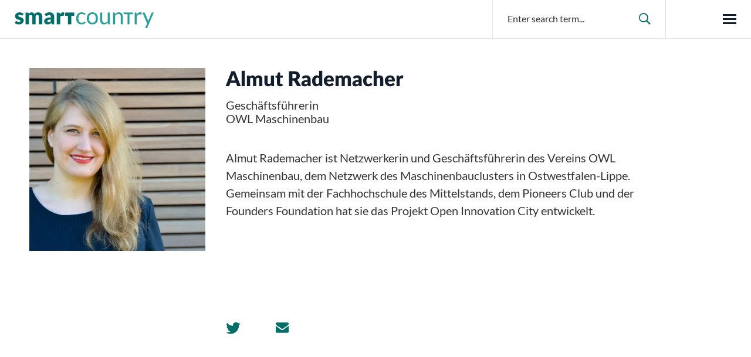

--- FILE ---
content_type: text/html; charset=UTF-8
request_url: https://blog-smartcountry.de/blogger/almut-rademacher/?lang=en
body_size: 4050
content:
<!doctype html>
<html lang="en-US" class="no-js">
<head>
    <meta charset="UTF-8">
    <link rel="apple-touch-icon" sizes="57x57" href="https://blog-smartcountry.de/wp-content/themes/globaleurope/assets/dist/img/favicon/apple-icon-57x57.png">
    <link rel="apple-touch-icon" sizes="60x60" href="https://blog-smartcountry.de/wp-content/themes/globaleurope/assets/dist/img/favicon/apple-icon-60x60.png">
    <link rel="apple-touch-icon" sizes="72x72" href="https://blog-smartcountry.de/wp-content/themes/globaleurope/assets/dist/img/favicon/apple-icon-72x72.png">
    <link rel="apple-touch-icon" sizes="76x76" href="https://blog-smartcountry.de/wp-content/themes/globaleurope/assets/dist/img/favicon/apple-icon-76x76.png">
    <link rel="apple-touch-icon" sizes="114x114" href="https://blog-smartcountry.de/wp-content/themes/globaleurope/assets/dist/img/favicon/apple-icon-114x114.png">
    <link rel="apple-touch-icon" sizes="120x120" href="https://blog-smartcountry.de/wp-content/themes/globaleurope/assets/dist/img/favicon/apple-icon-120x120.png">
    <link rel="apple-touch-icon" sizes="144x144" href="https://blog-smartcountry.de/wp-content/themes/globaleurope/assets/dist/img/favicon/apple-icon-144x144.png">
    <link rel="apple-touch-icon" sizes="152x152" href="https://blog-smartcountry.de/wp-content/themes/globaleurope/assets/dist/img/favicon/apple-icon-152x152.png">
    <link rel="apple-touch-icon" sizes="180x180" href="https://blog-smartcountry.de/wp-content/themes/globaleurope/assets/dist/img/favicon/apple-icon-180x180.png">
    <link rel="icon" type="image/png" sizes="192x192" href="https://blog-smartcountry.de/wp-content/themes/globaleurope/assets/dist/img/favicon/android-icon-192x192.png">
    <link rel="icon" type="image/png" sizes="32x32" href="https://blog-smartcountry.de/wp-content/themes/globaleurope/assets/dist/img/favicon/favicon-32x32.png">
    <link rel="icon" type="image/png" sizes="96x96" href="https://blog-smartcountry.de/wp-content/themes/globaleurope/assets/dist/img/favicon/favicon-96x96.png">
    <link rel="icon" type="image/png" sizes="16x16" href="https://blog-smartcountry.de/wp-content/themes/globaleurope/assets/dist/img/favicon/favicon-16x16.png">
    <link rel="manifest" href="https://blog-smartcountry.de/wp-content/themes/globaleurope/assets/dist/img/favicon/manifest.json">
    <meta name="msapplication-TileColor" content="#ffffff">
    <meta name="msapplication-TileImage" content="https://blog-smartcountry.de/wp-content/themes/globaleurope/assets/dist/img/favicon/ms-icon-144x144.png">
    <meta name="theme-color" content="#ffffff">
    <meta http-equiv="X-UA-Compatible" content="IE=edge,chrome=1">
    <meta name="viewport" content="width=device-width, initial-scale=1, shrink-to-fit=no">
    <meta name="description" content="Kommunal. Digital. Vernetzt."
    
    <meta />
	
	
	<!-- This site is optimized with the Yoast SEO plugin v24.2 - https://yoast.com/wordpress/plugins/seo/ -->
	<link media="all" href="https://blog-smartcountry.de/wp-content/cache/autoptimize/14/css/autoptimize_dbe98c374d765c11889a3cde6ccbe387.css" rel="stylesheet"><title>Almut Rademacher - Smart Country</title>
	<link rel="canonical" href="https://blog-smartcountry.de/blogger/almut-rademacher/" />
	<meta property="og:locale" content="en_US" />
	<meta property="og:type" content="article" />
	<meta property="og:title" content="Almut Rademacher - Smart Country" />
	<meta property="og:description" content="Almut Rademacher ist Netzwerkerin und Geschäftsführerin des Vereins OWL Maschinenbau, dem Netzwerk des Maschinenbauclusters in Ostwestfalen-Lippe. Gemeinsam mit der Fachhochschule des Mittelstands, dem Pioneers Club und der Founders Foundation hat sie das Projekt Open Innovation City entwickelt. &nbsp; &nbsp;" />
	<meta property="og:url" content="https://blog-smartcountry.de/blogger/almut-rademacher/?lang=en" />
	<meta property="og:site_name" content="Smart Country" />
	<meta property="article:modified_time" content="2020-02-06T08:37:14+00:00" />
	<meta property="og:image" content="https://blog-smartcountry.de/wp-content/uploads/sites/14/2020/02/Almut-Rademacher-980x376.jpg" />
	<meta property="og:image:width" content="2560" />
	<meta property="og:image:height" content="1696" />
	<meta property="og:image:type" content="image/jpeg" />
	<meta name="twitter:card" content="summary_large_image" />
	<meta name="twitter:image" content="https://blog-smartcountry.de/wp-content/uploads/sites/14/2020/02/Almut-Rademacher-980x376.jpg" />
	<script type="application/ld+json" class="yoast-schema-graph">{"@context":"https://schema.org","@graph":[{"@type":"WebPage","@id":"https://blog-smartcountry.de/blogger/almut-rademacher/?lang=en","url":"https://blog-smartcountry.de/blogger/almut-rademacher/?lang=en","name":"Almut Rademacher - Smart Country","isPartOf":{"@id":"https://blog-smartcountry.de/?lang=en#website"},"primaryImageOfPage":{"@id":"https://blog-smartcountry.de/blogger/almut-rademacher/?lang=en#primaryimage"},"image":{"@id":"https://blog-smartcountry.de/blogger/almut-rademacher/?lang=en#primaryimage"},"thumbnailUrl":"https://blog-smartcountry.de/wp-content/uploads/sites/14/2020/02/Almut-Rademacher-scaled.jpg","datePublished":"2020-02-06T08:36:12+00:00","dateModified":"2020-02-06T08:37:14+00:00","breadcrumb":{"@id":"https://blog-smartcountry.de/blogger/almut-rademacher/?lang=en#breadcrumb"},"inLanguage":"en-US","potentialAction":[{"@type":"ReadAction","target":["https://blog-smartcountry.de/blogger/almut-rademacher/?lang=en"]}]},{"@type":"ImageObject","inLanguage":"en-US","@id":"https://blog-smartcountry.de/blogger/almut-rademacher/?lang=en#primaryimage","url":"https://blog-smartcountry.de/wp-content/uploads/sites/14/2020/02/Almut-Rademacher-scaled.jpg","contentUrl":"https://blog-smartcountry.de/wp-content/uploads/sites/14/2020/02/Almut-Rademacher-scaled.jpg","width":2560,"height":1696,"caption":"Portraitfoto Almut Rademacher"},{"@type":"BreadcrumbList","@id":"https://blog-smartcountry.de/blogger/almut-rademacher/?lang=en#breadcrumb","itemListElement":[{"@type":"ListItem","position":1,"name":"Startseite","item":"https://blog-smartcountry.de/?lang=en"},{"@type":"ListItem","position":2,"name":"Autoren","item":"https://blog-smartcountry.de/blogger/?lang=en"},{"@type":"ListItem","position":3,"name":"Almut Rademacher"}]},{"@type":"WebSite","@id":"https://blog-smartcountry.de/?lang=en#website","url":"https://blog-smartcountry.de/?lang=en","name":"Smart Country","description":"Kommunal. Digital. Vernetzt.","potentialAction":[{"@type":"SearchAction","target":{"@type":"EntryPoint","urlTemplate":"https://blog-smartcountry.de/?lang=en?s={search_term_string}"},"query-input":{"@type":"PropertyValueSpecification","valueRequired":true,"valueName":"search_term_string"}}],"inLanguage":"en-US"}]}</script>
	<!-- / Yoast SEO plugin. -->










<link rel="https://api.w.org/" href="https://blog-smartcountry.de/wp-json/" /><link rel="alternate" title="oEmbed (JSON)" type="application/json+oembed" href="https://blog-smartcountry.de/wp-json/oembed/1.0/embed?url=https%3A%2F%2Fblog-smartcountry.de%2Fblogger%2Falmut-rademacher%2F%3Flang%3Den" />
<link rel="alternate" title="oEmbed (XML)" type="text/xml+oembed" href="https://blog-smartcountry.de/wp-json/oembed/1.0/embed?url=https%3A%2F%2Fblog-smartcountry.de%2Fblogger%2Falmut-rademacher%2F%3Flang%3Den&#038;format=xml" />

        <!-- Copyright (c) 2000-2021 etracker GmbH. All rights reserved. -->
        <!-- etracker tracklet 5.0 -->
        <script type="text/javascript">
            var et_pagename = "Almut Rademacher";
            var et_areas = "Author";
            var _btNoJquery = true;
        </script>
        <script id="_etLoader" type="text/javascript" charset="UTF-8" data-block-cookies="true" 
            data-respect-dnt="true" data-secure-code="MmbHbg" 
            src="//static.etracker.com/code/e.js" async></script>            
        <!-- etracker tracklet 5.0 end -->
    <meta name="generator" content="WPML ver:4.6.15 stt:1,3;" />
      <script>
        var mailpoetGeneralListId = '1 ';
        var mailpoetGeneralListMagicWord = 'abonnieren';
      </script>
    
    <!-- Copyright (c) 2000-2019 etracker GmbH. All rights reserved. -->
    <!-- This material may not be reproduced, displayed, modified or distributed -->
    <!-- without the express prior written permission of the copyright holder. -->
    <!-- etracker tracklet 4.1 -->
     
    <script type="text/javascript">
        var et_pagename = 'Almut Rademacher';
        //var et_areas = "";
        //var et_target = "";
        //var et_tval = "";
        //var et_tonr = "";
        //var et_tsale = 0;
        //var et_basket = "";
        //var et_cust = 0;
    </script>
    <script id="_etLoader" type="text/javascript" charset="UTF-8" data-block-cookies="true" data-respect-dnt="true" data-secure-code="Npm4EK" src="//static.etracker.com/code/e.js"></script>
    <!-- etracker tracklet 4.1 end -->

</head>
<body class="blogger-template-default single single-blogger postid-1012 single-format-standard smart-country">
<div class="main-wrapper">
    <header class="header">
        <div class="row">
            <div class="col col--logos">
                <div class="header__logo">
                    <a href="https://blog-smartcountry.de/?lang=en" class="header__logo-link">
                      <img class="header__logo-img" src="https://blog-smartcountry.de/wp-content/webp-express/webp-images/doc-root/wp-content/themes/child-smart-country/img/logo_smart-country.png.webp"/>
                    </a>
                </div>
            </div>
            <div class="col">
                <div class="header__actions">
                    <div class="header__search">
                        <button class="open-search js-open-search">&#xe902;</button>
                        <form role="search" method="get" class="search-form" action="https://blog-smartcountry.de/?lang=en">
    <input type="text" class="search-field"
           placeholder="Enter search term..."
           value="" name="s"
           title="Search for:"/>
    <input type="submit" class="search-submit"
           value="&#xe902;"/>
<input type='hidden' name='lang' value='en' /></form>
                    </div>
                    <div class="header__language">
                                            </div>
                    <button class="js-menu-button menu-button">
                        <span></span>
                        <span></span>
                        <span></span>
                    </button>
                </div>
            </div>
        </div>
        <div class="menu-overlay">
            <div class="menu-overlay__title">
                Menu            </div>
            <div class="menu-overlay__inner">
                <div class="menu-overlay__menu">
                    <ul id="menu-mainmenu" class="menu"><li id="menu-item-22" class="menu-item menu-item-type-post_type menu-item-object-page menu-item-22"><a href="https://blog-smartcountry.de/autoren/?lang=en">Autoren</a></li>
<li id="menu-item-337" class="menu-item menu-item-type-post_type menu-item-object-page menu-item-337"><a href="https://blog-smartcountry.de/ueber-das-projekt/?lang=en">Smart Country – Kommunal. Digital. Vernetzt.</a></li>
</ul>                                    </div>
                <div class="footer">
                    <div class="row">
                        <div class="col">
                            <div class="footer__logo">
                                <img srcset="https://blog-smartcountry.de/wp-content/webp-express/webp-images/doc-root/wp-content/themes/globaleurope/assets/dist/img/Logo_Bertelsmann-Stiftung.png.webp 1x,  https://blog-smartcountry.de/wp-content/webp-express/webp-images/doc-root/wp-content/themes/globaleurope/assets/dist/img/Logo_Bertelsmann-Stiftung@2x.png.webp 2x"
                                     src="https://blog-smartcountry.de/wp-content/webp-express/webp-images/doc-root/wp-content/themes/globaleurope/assets/dist/img/Logo_Bertelsmann-Stiftung.png.webp" alt="">
                            </div>
                        </div>
                        <div class="col">
                            <div class="footer__menu">
                                <ul id="menu-topnavi" class="menu"><li id="menu-item-37" class="menu-item menu-item-type-post_type menu-item-object-page menu-item-37"><a href="https://blog-smartcountry.de/datenschutz/?lang=en">Datenschutz</a></li>
<li id="menu-item-77" class="menu-item menu-item-type-post_type menu-item-object-page menu-item-77"><a href="https://blog-smartcountry.de/impressum/?lang=en">Impressum</a></li>
</ul>                            </div>
                        </div>
                    </div>
                </div>
            </div>
        </div>
    </header> <!-- /header -->
    <main class="main">
<div class="author-page">
    <div class="container">
        <div class="row author-info">
            <div class="col col--48 author-info__image">
                
                <picture>
                    <source media="(min-width: 980px)" srcset="https://blog-smartcountry.de/wp-content/uploads/sites/14/2020/02/Almut-Rademacher-480x500.jpg.webp"/>
                    <source media="(max-width: 979px)" srcset="https://blog-smartcountry.de/wp-content/uploads/sites/14/2020/02/Almut-Rademacher-980x637.jpg.webp"/>
                    <img src="https://blog-smartcountry.de/wp-content/uploads/sites/14/2020/02/Almut-Rademacher-480x500.jpg.webp" alt=""/>
                </picture>
            </div>
            <div class="col author-info__content">
                <h3 class="title">Almut Rademacher</h3>
                <span class="subtitle">Geschäftsführerin<br />OWL Maschinenbau</span>
                <div class="description">
                    <p>Almut Rademacher ist Netzwerkerin und Geschäftsführerin des Vereins OWL Maschinenbau, dem Netzwerk des Maschinenbauclusters in Ostwestfalen-Lippe. Gemeinsam mit der Fachhochschule des Mittelstands, dem Pioneers Club und der Founders Foundation hat sie das Projekt Open Innovation City entwickelt.</p>
<p>&nbsp;</p>
<p>&nbsp;</p>
                </div>
                <div class="social">
                                            <a href="https://twitter.com/almucra"><span class="icon-ge-twitter"></span></a>
                                                                                
                                                            
                                            <a href="mailto:a.r&#97;de&#109;ac&#104;er&#64;o&#119;l&#45;mas&#99;&#104;&#105;n&#101;&#110;&#98;au.d&#101;"><span class="icon-ge-envelope"></span></a>
                                    </div>
            </div>
        </div>

        <div class="author-posts">
            <div class="author-posts__title">
                <h6>Posts by Almut Rademacher</h6>
            </div>
            <div class="author-posts__list">

                                                    <div class="author-posts__item">
                        <div class="authorItem__header">
                            <a href="https://blog-smartcountry.de/category/uncategorized/?lang=en">
                                <span class="authorItem__category">Uncategorized</span>
                            </a>
                            <span class="authorItem__date">12. February 2020</span>
                        </div>
                        <a href="https://blog-smartcountry.de/was-macht-bielefeld-zur-ersten-open-innovation-city/?lang=en" class="authorItem__title">
                            <h3><span>Was macht Bielefeld zur ersten Open Innovation City?</span></h3>
                            <span class="more more--text"><span class="text">Read post</span></span>
                        </a>
                    </div>
                            </div>
        </div>
    </div>
</div> <!-- /author page -->

</main> <!-- /main -->
<footer class="footer">
    <div class="row">
        <div class="col">
            <div class="footer__logo">
                <img srcset="https://blog-smartcountry.de/wp-content/themes/globaleurope/assets/dist/img/Logo_Bertelsmann-Stiftung.png?dontreplace 1x,   https://blog-smartcountry.de/wp-content/themes/globaleurope/assets/dist/img/Logo_Bertelsmann-Stiftung@2x.png?dontreplace 2x"
                     src="https://blog-smartcountry.de/wp-content/themes/globaleurope/assets/dist/img/Logo_Bertelsmann-Stiftung.png?dontreplace" alt="">
            </div>
        </div>
        <div class="col">
            <div class="footer__menu">
                <ul id="menu-topnavi-1" class="menu"><li class="menu-item menu-item-type-post_type menu-item-object-page menu-item-37"><a href="https://blog-smartcountry.de/datenschutz/?lang=en">Datenschutz</a></li>
<li class="menu-item menu-item-type-post_type menu-item-object-page menu-item-77"><a href="https://blog-smartcountry.de/impressum/?lang=en">Impressum</a></li>
</ul>            </div>
        </div>
    </div>
</footer> <!-- /footer -->
</div> <!-- /main-wrapper -->

<script type="text/javascript" src="https://blog-smartcountry.de/wp-includes/js/dist/hooks.min.js?ver=4d63a3d491d11ffd8ac6" id="wp-hooks-js"></script>
<script type="text/javascript" src="https://blog-smartcountry.de/wp-includes/js/dist/i18n.min.js?ver=5e580eb46a90c2b997e6" id="wp-i18n-js"></script>
<script type="text/javascript" id="wp-i18n-js-after">
/* <![CDATA[ */
wp.i18n.setLocaleData( { 'text direction\u0004ltr': [ 'ltr' ] } );
/* ]]> */
</script>

<script type="text/javascript" id="contact-form-7-js-before">
/* <![CDATA[ */
var wpcf7 = {
    "api": {
        "root": "https:\/\/blog-smartcountry.de\/wp-json\/",
        "namespace": "contact-form-7\/v1"
    },
    "cached": 1
};
/* ]]> */
</script>


<script type="text/javascript" id="main-js-extra">
/* <![CDATA[ */
var ajax_object = {"ajax_url":"https:\/\/blog-smartcountry.de\/wp-admin\/admin-ajax.php"};
/* ]]> */
</script>

<script>
jQuery( document ).ready( function($) {
	$('.bawpvc-ajax-counter').each( function( i ) {
		var $id = $(this).data('id');
		var t = this;
		var n = 1;
		$.get('https://blog-smartcountry.de/wp-admin/admin-ajax.php?action=bawpvc-ajax-counter&p='+$id+'&n='+n, function( html ) {
			$(t).html( html );
		})
	});
});
</script>
<script defer src="https://blog-smartcountry.de/wp-content/cache/autoptimize/14/js/autoptimize_293ff364e7f3377ff6952544838d6437.js"></script></body>
</html>

--- FILE ---
content_type: text/css
request_url: https://blog-smartcountry.de/wp-content/cache/autoptimize/14/css/autoptimize_dbe98c374d765c11889a3cde6ccbe387.css
body_size: 34984
content:
img:is([sizes="auto" i],[sizes^="auto," i]){contain-intrinsic-size:3000px 1500px}
@charset "UTF-8";.wp-block-archives{box-sizing:border-box}.wp-block-archives-dropdown label{display:block}.wp-block-avatar{line-height:0}.wp-block-avatar,.wp-block-avatar img{box-sizing:border-box}.wp-block-avatar.aligncenter{text-align:center}.wp-block-audio{box-sizing:border-box}.wp-block-audio :where(figcaption){margin-bottom:1em;margin-top:.5em}.wp-block-audio audio{min-width:300px;width:100%}.wp-block-button__link{box-sizing:border-box;cursor:pointer;display:inline-block;text-align:center;word-break:break-word}.wp-block-button__link.aligncenter{text-align:center}.wp-block-button__link.alignright{text-align:right}:where(.wp-block-button__link){border-radius:9999px;box-shadow:none;padding:calc(.667em + 2px) calc(1.333em + 2px);text-decoration:none}.wp-block-button[style*=text-decoration] .wp-block-button__link{text-decoration:inherit}.wp-block-buttons>.wp-block-button.has-custom-width{max-width:none}.wp-block-buttons>.wp-block-button.has-custom-width .wp-block-button__link{width:100%}.wp-block-buttons>.wp-block-button.has-custom-font-size .wp-block-button__link{font-size:inherit}.wp-block-buttons>.wp-block-button.wp-block-button__width-25{width:calc(25% - var(--wp--style--block-gap, .5em)*.75)}.wp-block-buttons>.wp-block-button.wp-block-button__width-50{width:calc(50% - var(--wp--style--block-gap, .5em)*.5)}.wp-block-buttons>.wp-block-button.wp-block-button__width-75{width:calc(75% - var(--wp--style--block-gap, .5em)*.25)}.wp-block-buttons>.wp-block-button.wp-block-button__width-100{flex-basis:100%;width:100%}.wp-block-buttons.is-vertical>.wp-block-button.wp-block-button__width-25{width:25%}.wp-block-buttons.is-vertical>.wp-block-button.wp-block-button__width-50{width:50%}.wp-block-buttons.is-vertical>.wp-block-button.wp-block-button__width-75{width:75%}.wp-block-button.is-style-squared,.wp-block-button__link.wp-block-button.is-style-squared{border-radius:0}.wp-block-button.no-border-radius,.wp-block-button__link.no-border-radius{border-radius:0!important}:root :where(.wp-block-button .wp-block-button__link.is-style-outline),:root :where(.wp-block-button.is-style-outline>.wp-block-button__link){border:2px solid;padding:.667em 1.333em}:root :where(.wp-block-button .wp-block-button__link.is-style-outline:not(.has-text-color)),:root :where(.wp-block-button.is-style-outline>.wp-block-button__link:not(.has-text-color)){color:currentColor}:root :where(.wp-block-button .wp-block-button__link.is-style-outline:not(.has-background)),:root :where(.wp-block-button.is-style-outline>.wp-block-button__link:not(.has-background)){background-color:initial;background-image:none}.wp-block-buttons.is-vertical{flex-direction:column}.wp-block-buttons.is-vertical>.wp-block-button:last-child{margin-bottom:0}.wp-block-buttons>.wp-block-button{display:inline-block;margin:0}.wp-block-buttons.is-content-justification-left{justify-content:flex-start}.wp-block-buttons.is-content-justification-left.is-vertical{align-items:flex-start}.wp-block-buttons.is-content-justification-center{justify-content:center}.wp-block-buttons.is-content-justification-center.is-vertical{align-items:center}.wp-block-buttons.is-content-justification-right{justify-content:flex-end}.wp-block-buttons.is-content-justification-right.is-vertical{align-items:flex-end}.wp-block-buttons.is-content-justification-space-between{justify-content:space-between}.wp-block-buttons.aligncenter{text-align:center}.wp-block-buttons:not(.is-content-justification-space-between,.is-content-justification-right,.is-content-justification-left,.is-content-justification-center) .wp-block-button.aligncenter{margin-left:auto;margin-right:auto;width:100%}.wp-block-buttons[style*=text-decoration] .wp-block-button,.wp-block-buttons[style*=text-decoration] .wp-block-button__link{text-decoration:inherit}.wp-block-buttons.has-custom-font-size .wp-block-button__link{font-size:inherit}.wp-block-button.aligncenter,.wp-block-calendar{text-align:center}.wp-block-calendar td,.wp-block-calendar th{border:1px solid;padding:.25em}.wp-block-calendar th{font-weight:400}.wp-block-calendar caption{background-color:inherit}.wp-block-calendar table{border-collapse:collapse;width:100%}.wp-block-calendar table:where(:not(.has-text-color)){color:#40464d}.wp-block-calendar table:where(:not(.has-text-color)) td,.wp-block-calendar table:where(:not(.has-text-color)) th{border-color:#ddd}.wp-block-calendar table.has-background th{background-color:inherit}.wp-block-calendar table.has-text-color th{color:inherit}:where(.wp-block-calendar table:not(.has-background) th){background:#ddd}.wp-block-categories{box-sizing:border-box}.wp-block-categories.alignleft{margin-right:2em}.wp-block-categories.alignright{margin-left:2em}.wp-block-categories.wp-block-categories-dropdown.aligncenter{text-align:center}.wp-block-categories .wp-block-categories__label{display:block;width:100%}.wp-block-code{box-sizing:border-box}.wp-block-code code{display:block;font-family:inherit;overflow-wrap:break-word;white-space:pre-wrap}.wp-block-columns{align-items:normal!important;box-sizing:border-box;display:flex;flex-wrap:wrap!important}@media (min-width:782px){.wp-block-columns{flex-wrap:nowrap!important}}.wp-block-columns.are-vertically-aligned-top{align-items:flex-start}.wp-block-columns.are-vertically-aligned-center{align-items:center}.wp-block-columns.are-vertically-aligned-bottom{align-items:flex-end}@media (max-width:781px){.wp-block-columns:not(.is-not-stacked-on-mobile)>.wp-block-column{flex-basis:100%!important}}@media (min-width:782px){.wp-block-columns:not(.is-not-stacked-on-mobile)>.wp-block-column{flex-basis:0;flex-grow:1}.wp-block-columns:not(.is-not-stacked-on-mobile)>.wp-block-column[style*=flex-basis]{flex-grow:0}}.wp-block-columns.is-not-stacked-on-mobile{flex-wrap:nowrap!important}.wp-block-columns.is-not-stacked-on-mobile>.wp-block-column{flex-basis:0;flex-grow:1}.wp-block-columns.is-not-stacked-on-mobile>.wp-block-column[style*=flex-basis]{flex-grow:0}:where(.wp-block-columns){margin-bottom:1.75em}:where(.wp-block-columns.has-background){padding:1.25em 2.375em}.wp-block-column{flex-grow:1;min-width:0;overflow-wrap:break-word;word-break:break-word}.wp-block-column.is-vertically-aligned-top{align-self:flex-start}.wp-block-column.is-vertically-aligned-center{align-self:center}.wp-block-column.is-vertically-aligned-bottom{align-self:flex-end}.wp-block-column.is-vertically-aligned-stretch{align-self:stretch}.wp-block-column.is-vertically-aligned-bottom,.wp-block-column.is-vertically-aligned-center,.wp-block-column.is-vertically-aligned-top{width:100%}.wp-block-post-comments{box-sizing:border-box}.wp-block-post-comments .alignleft{float:left}.wp-block-post-comments .alignright{float:right}.wp-block-post-comments .navigation:after{clear:both;content:"";display:table}.wp-block-post-comments .commentlist{clear:both;list-style:none;margin:0;padding:0}.wp-block-post-comments .commentlist .comment{min-height:2.25em;padding-left:3.25em}.wp-block-post-comments .commentlist .comment p{font-size:1em;line-height:1.8;margin:1em 0}.wp-block-post-comments .commentlist .children{list-style:none;margin:0;padding:0}.wp-block-post-comments .comment-author{line-height:1.5}.wp-block-post-comments .comment-author .avatar{border-radius:1.5em;display:block;float:left;height:2.5em;margin-right:.75em;margin-top:.5em;width:2.5em}.wp-block-post-comments .comment-author cite{font-style:normal}.wp-block-post-comments .comment-meta{font-size:.875em;line-height:1.5}.wp-block-post-comments .comment-meta b{font-weight:400}.wp-block-post-comments .comment-meta .comment-awaiting-moderation{display:block;margin-bottom:1em;margin-top:1em}.wp-block-post-comments .comment-body .commentmetadata{font-size:.875em}.wp-block-post-comments .comment-form-author label,.wp-block-post-comments .comment-form-comment label,.wp-block-post-comments .comment-form-email label,.wp-block-post-comments .comment-form-url label{display:block;margin-bottom:.25em}.wp-block-post-comments .comment-form input:not([type=submit]):not([type=checkbox]),.wp-block-post-comments .comment-form textarea{box-sizing:border-box;display:block;width:100%}.wp-block-post-comments .comment-form-cookies-consent{display:flex;gap:.25em}.wp-block-post-comments .comment-form-cookies-consent #wp-comment-cookies-consent{margin-top:.35em}.wp-block-post-comments .comment-reply-title{margin-bottom:0}.wp-block-post-comments .comment-reply-title :where(small){font-size:var(--wp--preset--font-size--medium,smaller);margin-left:.5em}.wp-block-post-comments .reply{font-size:.875em;margin-bottom:1.4em}.wp-block-post-comments input:not([type=submit]),.wp-block-post-comments textarea{border:1px solid #949494;font-family:inherit;font-size:1em}.wp-block-post-comments input:not([type=submit]):not([type=checkbox]),.wp-block-post-comments textarea{padding:calc(.667em + 2px)}:where(.wp-block-post-comments input[type=submit]){border:none}.wp-block-comments-pagination>.wp-block-comments-pagination-next,.wp-block-comments-pagination>.wp-block-comments-pagination-numbers,.wp-block-comments-pagination>.wp-block-comments-pagination-previous{margin-bottom:.5em;margin-right:.5em}.wp-block-comments-pagination>.wp-block-comments-pagination-next:last-child,.wp-block-comments-pagination>.wp-block-comments-pagination-numbers:last-child,.wp-block-comments-pagination>.wp-block-comments-pagination-previous:last-child{margin-right:0}.wp-block-comments-pagination .wp-block-comments-pagination-previous-arrow{display:inline-block;margin-right:1ch}.wp-block-comments-pagination .wp-block-comments-pagination-previous-arrow:not(.is-arrow-chevron){transform:scaleX(1)}.wp-block-comments-pagination .wp-block-comments-pagination-next-arrow{display:inline-block;margin-left:1ch}.wp-block-comments-pagination .wp-block-comments-pagination-next-arrow:not(.is-arrow-chevron){transform:scaleX(1)}.wp-block-comments-pagination.aligncenter{justify-content:center}.wp-block-comment-template{box-sizing:border-box;list-style:none;margin-bottom:0;max-width:100%;padding:0}.wp-block-comment-template li{clear:both}.wp-block-comment-template ol{list-style:none;margin-bottom:0;max-width:100%;padding-left:2rem}.wp-block-comment-template.alignleft{float:left}.wp-block-comment-template.aligncenter{margin-left:auto;margin-right:auto;width:-moz-fit-content;width:fit-content}.wp-block-comment-template.alignright{float:right}.wp-block-comment-date{box-sizing:border-box}.comment-awaiting-moderation{display:block;font-size:.875em;line-height:1.5}.wp-block-comment-author-name,.wp-block-comment-content,.wp-block-comment-edit-link,.wp-block-comment-reply-link{box-sizing:border-box}.wp-block-cover,.wp-block-cover-image{align-items:center;background-position:50%;box-sizing:border-box;display:flex;justify-content:center;min-height:430px;overflow:hidden;overflow:clip;padding:1em;position:relative}.wp-block-cover .has-background-dim:not([class*=-background-color]),.wp-block-cover-image .has-background-dim:not([class*=-background-color]),.wp-block-cover-image.has-background-dim:not([class*=-background-color]),.wp-block-cover.has-background-dim:not([class*=-background-color]){background-color:#000}.wp-block-cover .has-background-dim.has-background-gradient,.wp-block-cover-image .has-background-dim.has-background-gradient{background-color:initial}.wp-block-cover-image.has-background-dim:before,.wp-block-cover.has-background-dim:before{background-color:inherit;content:""}.wp-block-cover .wp-block-cover__background,.wp-block-cover .wp-block-cover__gradient-background,.wp-block-cover-image .wp-block-cover__background,.wp-block-cover-image .wp-block-cover__gradient-background,.wp-block-cover-image.has-background-dim:not(.has-background-gradient):before,.wp-block-cover.has-background-dim:not(.has-background-gradient):before{bottom:0;left:0;opacity:.5;position:absolute;right:0;top:0;z-index:1}.wp-block-cover-image.has-background-dim.has-background-dim-10 .wp-block-cover__background,.wp-block-cover-image.has-background-dim.has-background-dim-10 .wp-block-cover__gradient-background,.wp-block-cover-image.has-background-dim.has-background-dim-10:not(.has-background-gradient):before,.wp-block-cover.has-background-dim.has-background-dim-10 .wp-block-cover__background,.wp-block-cover.has-background-dim.has-background-dim-10 .wp-block-cover__gradient-background,.wp-block-cover.has-background-dim.has-background-dim-10:not(.has-background-gradient):before{opacity:.1}.wp-block-cover-image.has-background-dim.has-background-dim-20 .wp-block-cover__background,.wp-block-cover-image.has-background-dim.has-background-dim-20 .wp-block-cover__gradient-background,.wp-block-cover-image.has-background-dim.has-background-dim-20:not(.has-background-gradient):before,.wp-block-cover.has-background-dim.has-background-dim-20 .wp-block-cover__background,.wp-block-cover.has-background-dim.has-background-dim-20 .wp-block-cover__gradient-background,.wp-block-cover.has-background-dim.has-background-dim-20:not(.has-background-gradient):before{opacity:.2}.wp-block-cover-image.has-background-dim.has-background-dim-30 .wp-block-cover__background,.wp-block-cover-image.has-background-dim.has-background-dim-30 .wp-block-cover__gradient-background,.wp-block-cover-image.has-background-dim.has-background-dim-30:not(.has-background-gradient):before,.wp-block-cover.has-background-dim.has-background-dim-30 .wp-block-cover__background,.wp-block-cover.has-background-dim.has-background-dim-30 .wp-block-cover__gradient-background,.wp-block-cover.has-background-dim.has-background-dim-30:not(.has-background-gradient):before{opacity:.3}.wp-block-cover-image.has-background-dim.has-background-dim-40 .wp-block-cover__background,.wp-block-cover-image.has-background-dim.has-background-dim-40 .wp-block-cover__gradient-background,.wp-block-cover-image.has-background-dim.has-background-dim-40:not(.has-background-gradient):before,.wp-block-cover.has-background-dim.has-background-dim-40 .wp-block-cover__background,.wp-block-cover.has-background-dim.has-background-dim-40 .wp-block-cover__gradient-background,.wp-block-cover.has-background-dim.has-background-dim-40:not(.has-background-gradient):before{opacity:.4}.wp-block-cover-image.has-background-dim.has-background-dim-50 .wp-block-cover__background,.wp-block-cover-image.has-background-dim.has-background-dim-50 .wp-block-cover__gradient-background,.wp-block-cover-image.has-background-dim.has-background-dim-50:not(.has-background-gradient):before,.wp-block-cover.has-background-dim.has-background-dim-50 .wp-block-cover__background,.wp-block-cover.has-background-dim.has-background-dim-50 .wp-block-cover__gradient-background,.wp-block-cover.has-background-dim.has-background-dim-50:not(.has-background-gradient):before{opacity:.5}.wp-block-cover-image.has-background-dim.has-background-dim-60 .wp-block-cover__background,.wp-block-cover-image.has-background-dim.has-background-dim-60 .wp-block-cover__gradient-background,.wp-block-cover-image.has-background-dim.has-background-dim-60:not(.has-background-gradient):before,.wp-block-cover.has-background-dim.has-background-dim-60 .wp-block-cover__background,.wp-block-cover.has-background-dim.has-background-dim-60 .wp-block-cover__gradient-background,.wp-block-cover.has-background-dim.has-background-dim-60:not(.has-background-gradient):before{opacity:.6}.wp-block-cover-image.has-background-dim.has-background-dim-70 .wp-block-cover__background,.wp-block-cover-image.has-background-dim.has-background-dim-70 .wp-block-cover__gradient-background,.wp-block-cover-image.has-background-dim.has-background-dim-70:not(.has-background-gradient):before,.wp-block-cover.has-background-dim.has-background-dim-70 .wp-block-cover__background,.wp-block-cover.has-background-dim.has-background-dim-70 .wp-block-cover__gradient-background,.wp-block-cover.has-background-dim.has-background-dim-70:not(.has-background-gradient):before{opacity:.7}.wp-block-cover-image.has-background-dim.has-background-dim-80 .wp-block-cover__background,.wp-block-cover-image.has-background-dim.has-background-dim-80 .wp-block-cover__gradient-background,.wp-block-cover-image.has-background-dim.has-background-dim-80:not(.has-background-gradient):before,.wp-block-cover.has-background-dim.has-background-dim-80 .wp-block-cover__background,.wp-block-cover.has-background-dim.has-background-dim-80 .wp-block-cover__gradient-background,.wp-block-cover.has-background-dim.has-background-dim-80:not(.has-background-gradient):before{opacity:.8}.wp-block-cover-image.has-background-dim.has-background-dim-90 .wp-block-cover__background,.wp-block-cover-image.has-background-dim.has-background-dim-90 .wp-block-cover__gradient-background,.wp-block-cover-image.has-background-dim.has-background-dim-90:not(.has-background-gradient):before,.wp-block-cover.has-background-dim.has-background-dim-90 .wp-block-cover__background,.wp-block-cover.has-background-dim.has-background-dim-90 .wp-block-cover__gradient-background,.wp-block-cover.has-background-dim.has-background-dim-90:not(.has-background-gradient):before{opacity:.9}.wp-block-cover-image.has-background-dim.has-background-dim-100 .wp-block-cover__background,.wp-block-cover-image.has-background-dim.has-background-dim-100 .wp-block-cover__gradient-background,.wp-block-cover-image.has-background-dim.has-background-dim-100:not(.has-background-gradient):before,.wp-block-cover.has-background-dim.has-background-dim-100 .wp-block-cover__background,.wp-block-cover.has-background-dim.has-background-dim-100 .wp-block-cover__gradient-background,.wp-block-cover.has-background-dim.has-background-dim-100:not(.has-background-gradient):before{opacity:1}.wp-block-cover .wp-block-cover__background.has-background-dim.has-background-dim-0,.wp-block-cover .wp-block-cover__gradient-background.has-background-dim.has-background-dim-0,.wp-block-cover-image .wp-block-cover__background.has-background-dim.has-background-dim-0,.wp-block-cover-image .wp-block-cover__gradient-background.has-background-dim.has-background-dim-0{opacity:0}.wp-block-cover .wp-block-cover__background.has-background-dim.has-background-dim-10,.wp-block-cover .wp-block-cover__gradient-background.has-background-dim.has-background-dim-10,.wp-block-cover-image .wp-block-cover__background.has-background-dim.has-background-dim-10,.wp-block-cover-image .wp-block-cover__gradient-background.has-background-dim.has-background-dim-10{opacity:.1}.wp-block-cover .wp-block-cover__background.has-background-dim.has-background-dim-20,.wp-block-cover .wp-block-cover__gradient-background.has-background-dim.has-background-dim-20,.wp-block-cover-image .wp-block-cover__background.has-background-dim.has-background-dim-20,.wp-block-cover-image .wp-block-cover__gradient-background.has-background-dim.has-background-dim-20{opacity:.2}.wp-block-cover .wp-block-cover__background.has-background-dim.has-background-dim-30,.wp-block-cover .wp-block-cover__gradient-background.has-background-dim.has-background-dim-30,.wp-block-cover-image .wp-block-cover__background.has-background-dim.has-background-dim-30,.wp-block-cover-image .wp-block-cover__gradient-background.has-background-dim.has-background-dim-30{opacity:.3}.wp-block-cover .wp-block-cover__background.has-background-dim.has-background-dim-40,.wp-block-cover .wp-block-cover__gradient-background.has-background-dim.has-background-dim-40,.wp-block-cover-image .wp-block-cover__background.has-background-dim.has-background-dim-40,.wp-block-cover-image .wp-block-cover__gradient-background.has-background-dim.has-background-dim-40{opacity:.4}.wp-block-cover .wp-block-cover__background.has-background-dim.has-background-dim-50,.wp-block-cover .wp-block-cover__gradient-background.has-background-dim.has-background-dim-50,.wp-block-cover-image .wp-block-cover__background.has-background-dim.has-background-dim-50,.wp-block-cover-image .wp-block-cover__gradient-background.has-background-dim.has-background-dim-50{opacity:.5}.wp-block-cover .wp-block-cover__background.has-background-dim.has-background-dim-60,.wp-block-cover .wp-block-cover__gradient-background.has-background-dim.has-background-dim-60,.wp-block-cover-image .wp-block-cover__background.has-background-dim.has-background-dim-60,.wp-block-cover-image .wp-block-cover__gradient-background.has-background-dim.has-background-dim-60{opacity:.6}.wp-block-cover .wp-block-cover__background.has-background-dim.has-background-dim-70,.wp-block-cover .wp-block-cover__gradient-background.has-background-dim.has-background-dim-70,.wp-block-cover-image .wp-block-cover__background.has-background-dim.has-background-dim-70,.wp-block-cover-image .wp-block-cover__gradient-background.has-background-dim.has-background-dim-70{opacity:.7}.wp-block-cover .wp-block-cover__background.has-background-dim.has-background-dim-80,.wp-block-cover .wp-block-cover__gradient-background.has-background-dim.has-background-dim-80,.wp-block-cover-image .wp-block-cover__background.has-background-dim.has-background-dim-80,.wp-block-cover-image .wp-block-cover__gradient-background.has-background-dim.has-background-dim-80{opacity:.8}.wp-block-cover .wp-block-cover__background.has-background-dim.has-background-dim-90,.wp-block-cover .wp-block-cover__gradient-background.has-background-dim.has-background-dim-90,.wp-block-cover-image .wp-block-cover__background.has-background-dim.has-background-dim-90,.wp-block-cover-image .wp-block-cover__gradient-background.has-background-dim.has-background-dim-90{opacity:.9}.wp-block-cover .wp-block-cover__background.has-background-dim.has-background-dim-100,.wp-block-cover .wp-block-cover__gradient-background.has-background-dim.has-background-dim-100,.wp-block-cover-image .wp-block-cover__background.has-background-dim.has-background-dim-100,.wp-block-cover-image .wp-block-cover__gradient-background.has-background-dim.has-background-dim-100{opacity:1}.wp-block-cover-image.alignleft,.wp-block-cover-image.alignright,.wp-block-cover.alignleft,.wp-block-cover.alignright{max-width:420px;width:100%}.wp-block-cover-image.aligncenter,.wp-block-cover-image.alignleft,.wp-block-cover-image.alignright,.wp-block-cover.aligncenter,.wp-block-cover.alignleft,.wp-block-cover.alignright{display:flex}.wp-block-cover .wp-block-cover__inner-container,.wp-block-cover-image .wp-block-cover__inner-container{color:inherit;width:100%;z-index:1}.has-modal-open .wp-block-cover .wp-block-cover__inner-container,.has-modal-open .wp-block-cover-image .wp-block-cover__inner-container{z-index:auto}.wp-block-cover-image.is-position-top-left,.wp-block-cover.is-position-top-left{align-items:flex-start;justify-content:flex-start}.wp-block-cover-image.is-position-top-center,.wp-block-cover.is-position-top-center{align-items:flex-start;justify-content:center}.wp-block-cover-image.is-position-top-right,.wp-block-cover.is-position-top-right{align-items:flex-start;justify-content:flex-end}.wp-block-cover-image.is-position-center-left,.wp-block-cover.is-position-center-left{align-items:center;justify-content:flex-start}.wp-block-cover-image.is-position-center-center,.wp-block-cover.is-position-center-center{align-items:center;justify-content:center}.wp-block-cover-image.is-position-center-right,.wp-block-cover.is-position-center-right{align-items:center;justify-content:flex-end}.wp-block-cover-image.is-position-bottom-left,.wp-block-cover.is-position-bottom-left{align-items:flex-end;justify-content:flex-start}.wp-block-cover-image.is-position-bottom-center,.wp-block-cover.is-position-bottom-center{align-items:flex-end;justify-content:center}.wp-block-cover-image.is-position-bottom-right,.wp-block-cover.is-position-bottom-right{align-items:flex-end;justify-content:flex-end}.wp-block-cover-image.has-custom-content-position.has-custom-content-position .wp-block-cover__inner-container,.wp-block-cover.has-custom-content-position.has-custom-content-position .wp-block-cover__inner-container{margin:0}.wp-block-cover-image.has-custom-content-position.has-custom-content-position.is-position-bottom-left .wp-block-cover__inner-container,.wp-block-cover-image.has-custom-content-position.has-custom-content-position.is-position-bottom-right .wp-block-cover__inner-container,.wp-block-cover-image.has-custom-content-position.has-custom-content-position.is-position-center-left .wp-block-cover__inner-container,.wp-block-cover-image.has-custom-content-position.has-custom-content-position.is-position-center-right .wp-block-cover__inner-container,.wp-block-cover-image.has-custom-content-position.has-custom-content-position.is-position-top-left .wp-block-cover__inner-container,.wp-block-cover-image.has-custom-content-position.has-custom-content-position.is-position-top-right .wp-block-cover__inner-container,.wp-block-cover.has-custom-content-position.has-custom-content-position.is-position-bottom-left .wp-block-cover__inner-container,.wp-block-cover.has-custom-content-position.has-custom-content-position.is-position-bottom-right .wp-block-cover__inner-container,.wp-block-cover.has-custom-content-position.has-custom-content-position.is-position-center-left .wp-block-cover__inner-container,.wp-block-cover.has-custom-content-position.has-custom-content-position.is-position-center-right .wp-block-cover__inner-container,.wp-block-cover.has-custom-content-position.has-custom-content-position.is-position-top-left .wp-block-cover__inner-container,.wp-block-cover.has-custom-content-position.has-custom-content-position.is-position-top-right .wp-block-cover__inner-container{margin:0;width:auto}.wp-block-cover .wp-block-cover__image-background,.wp-block-cover video.wp-block-cover__video-background,.wp-block-cover-image .wp-block-cover__image-background,.wp-block-cover-image video.wp-block-cover__video-background{border:none;bottom:0;box-shadow:none;height:100%;left:0;margin:0;max-height:none;max-width:none;object-fit:cover;outline:none;padding:0;position:absolute;right:0;top:0;width:100%}.wp-block-cover-image.has-parallax,.wp-block-cover.has-parallax,.wp-block-cover__image-background.has-parallax,video.wp-block-cover__video-background.has-parallax{background-attachment:fixed;background-repeat:no-repeat;background-size:cover}@supports (-webkit-touch-callout:inherit){.wp-block-cover-image.has-parallax,.wp-block-cover.has-parallax,.wp-block-cover__image-background.has-parallax,video.wp-block-cover__video-background.has-parallax{background-attachment:scroll}}@media (prefers-reduced-motion:reduce){.wp-block-cover-image.has-parallax,.wp-block-cover.has-parallax,.wp-block-cover__image-background.has-parallax,video.wp-block-cover__video-background.has-parallax{background-attachment:scroll}}.wp-block-cover-image.is-repeated,.wp-block-cover.is-repeated,.wp-block-cover__image-background.is-repeated,video.wp-block-cover__video-background.is-repeated{background-repeat:repeat;background-size:auto}.wp-block-cover__image-background,.wp-block-cover__video-background{z-index:0}.wp-block-cover-image-text,.wp-block-cover-image-text a,.wp-block-cover-image-text a:active,.wp-block-cover-image-text a:focus,.wp-block-cover-image-text a:hover,.wp-block-cover-text,.wp-block-cover-text a,.wp-block-cover-text a:active,.wp-block-cover-text a:focus,.wp-block-cover-text a:hover,section.wp-block-cover-image h2,section.wp-block-cover-image h2 a,section.wp-block-cover-image h2 a:active,section.wp-block-cover-image h2 a:focus,section.wp-block-cover-image h2 a:hover{color:#fff}.wp-block-cover-image .wp-block-cover.has-left-content{justify-content:flex-start}.wp-block-cover-image .wp-block-cover.has-right-content{justify-content:flex-end}.wp-block-cover-image.has-left-content .wp-block-cover-image-text,.wp-block-cover.has-left-content .wp-block-cover-text,section.wp-block-cover-image.has-left-content>h2{margin-left:0;text-align:left}.wp-block-cover-image.has-right-content .wp-block-cover-image-text,.wp-block-cover.has-right-content .wp-block-cover-text,section.wp-block-cover-image.has-right-content>h2{margin-right:0;text-align:right}.wp-block-cover .wp-block-cover-text,.wp-block-cover-image .wp-block-cover-image-text,section.wp-block-cover-image>h2{font-size:2em;line-height:1.25;margin-bottom:0;max-width:840px;padding:.44em;text-align:center;z-index:1}:where(.wp-block-cover-image:not(.has-text-color)),:where(.wp-block-cover:not(.has-text-color)){color:#fff}:where(.wp-block-cover-image.is-light:not(.has-text-color)),:where(.wp-block-cover.is-light:not(.has-text-color)){color:#000}:root :where(.wp-block-cover h1:not(.has-text-color)),:root :where(.wp-block-cover h2:not(.has-text-color)),:root :where(.wp-block-cover h3:not(.has-text-color)),:root :where(.wp-block-cover h4:not(.has-text-color)),:root :where(.wp-block-cover h5:not(.has-text-color)),:root :where(.wp-block-cover h6:not(.has-text-color)),:root :where(.wp-block-cover p:not(.has-text-color)){color:inherit}.wp-block-details{box-sizing:border-box}.wp-block-details summary{cursor:pointer}.wp-block-embed.alignleft,.wp-block-embed.alignright,.wp-block[data-align=left]>[data-type="core/embed"],.wp-block[data-align=right]>[data-type="core/embed"]{max-width:360px;width:100%}.wp-block-embed.alignleft .wp-block-embed__wrapper,.wp-block-embed.alignright .wp-block-embed__wrapper,.wp-block[data-align=left]>[data-type="core/embed"] .wp-block-embed__wrapper,.wp-block[data-align=right]>[data-type="core/embed"] .wp-block-embed__wrapper{min-width:280px}.wp-block-cover .wp-block-embed{min-height:240px;min-width:320px}.wp-block-embed{overflow-wrap:break-word}.wp-block-embed :where(figcaption){margin-bottom:1em;margin-top:.5em}.wp-block-embed iframe{max-width:100%}.wp-block-embed__wrapper{position:relative}.wp-embed-responsive .wp-has-aspect-ratio .wp-block-embed__wrapper:before{content:"";display:block;padding-top:50%}.wp-embed-responsive .wp-has-aspect-ratio iframe{bottom:0;height:100%;left:0;position:absolute;right:0;top:0;width:100%}.wp-embed-responsive .wp-embed-aspect-21-9 .wp-block-embed__wrapper:before{padding-top:42.85%}.wp-embed-responsive .wp-embed-aspect-18-9 .wp-block-embed__wrapper:before{padding-top:50%}.wp-embed-responsive .wp-embed-aspect-16-9 .wp-block-embed__wrapper:before{padding-top:56.25%}.wp-embed-responsive .wp-embed-aspect-4-3 .wp-block-embed__wrapper:before{padding-top:75%}.wp-embed-responsive .wp-embed-aspect-1-1 .wp-block-embed__wrapper:before{padding-top:100%}.wp-embed-responsive .wp-embed-aspect-9-16 .wp-block-embed__wrapper:before{padding-top:177.77%}.wp-embed-responsive .wp-embed-aspect-1-2 .wp-block-embed__wrapper:before{padding-top:200%}.wp-block-file{box-sizing:border-box}.wp-block-file:not(.wp-element-button){font-size:.8em}.wp-block-file.aligncenter{text-align:center}.wp-block-file.alignright{text-align:right}.wp-block-file *+.wp-block-file__button{margin-left:.75em}:where(.wp-block-file){margin-bottom:1.5em}.wp-block-file__embed{margin-bottom:1em}:where(.wp-block-file__button){border-radius:2em;display:inline-block;padding:.5em 1em}:where(.wp-block-file__button):is(a):active,:where(.wp-block-file__button):is(a):focus,:where(.wp-block-file__button):is(a):hover,:where(.wp-block-file__button):is(a):visited{box-shadow:none;color:#fff;opacity:.85;text-decoration:none}.wp-block-form-input__label{display:flex;flex-direction:column;gap:.25em;margin-bottom:.5em;width:100%}.wp-block-form-input__label.is-label-inline{align-items:center;flex-direction:row;gap:.5em}.wp-block-form-input__label.is-label-inline .wp-block-form-input__label-content{margin-bottom:.5em}.wp-block-form-input__label:has(input[type=checkbox]){flex-direction:row;width:-moz-fit-content;width:fit-content}.wp-block-form-input__label:has(input[type=checkbox]) .wp-block-form-input__label-content{margin:0}.wp-block-form-input__label:has(.wp-block-form-input__label-content+input[type=checkbox]){flex-direction:row-reverse}.wp-block-form-input__label-content{width:-moz-fit-content;width:fit-content}.wp-block-form-input__input{font-size:1em;margin-bottom:.5em;padding:0 .5em}.wp-block-form-input__input[type=date],.wp-block-form-input__input[type=datetime-local],.wp-block-form-input__input[type=datetime],.wp-block-form-input__input[type=email],.wp-block-form-input__input[type=month],.wp-block-form-input__input[type=number],.wp-block-form-input__input[type=password],.wp-block-form-input__input[type=search],.wp-block-form-input__input[type=tel],.wp-block-form-input__input[type=text],.wp-block-form-input__input[type=time],.wp-block-form-input__input[type=url],.wp-block-form-input__input[type=week]{border:1px solid;line-height:2;min-height:2em}textarea.wp-block-form-input__input{min-height:10em}.blocks-gallery-grid:not(.has-nested-images),.wp-block-gallery:not(.has-nested-images){display:flex;flex-wrap:wrap;list-style-type:none;margin:0;padding:0}.blocks-gallery-grid:not(.has-nested-images) .blocks-gallery-image,.blocks-gallery-grid:not(.has-nested-images) .blocks-gallery-item,.wp-block-gallery:not(.has-nested-images) .blocks-gallery-image,.wp-block-gallery:not(.has-nested-images) .blocks-gallery-item{display:flex;flex-direction:column;flex-grow:1;justify-content:center;margin:0 1em 1em 0;position:relative;width:calc(50% - 1em)}.blocks-gallery-grid:not(.has-nested-images) .blocks-gallery-image:nth-of-type(2n),.blocks-gallery-grid:not(.has-nested-images) .blocks-gallery-item:nth-of-type(2n),.wp-block-gallery:not(.has-nested-images) .blocks-gallery-image:nth-of-type(2n),.wp-block-gallery:not(.has-nested-images) .blocks-gallery-item:nth-of-type(2n){margin-right:0}.blocks-gallery-grid:not(.has-nested-images) .blocks-gallery-image figure,.blocks-gallery-grid:not(.has-nested-images) .blocks-gallery-item figure,.wp-block-gallery:not(.has-nested-images) .blocks-gallery-image figure,.wp-block-gallery:not(.has-nested-images) .blocks-gallery-item figure{align-items:flex-end;display:flex;height:100%;justify-content:flex-start;margin:0}.blocks-gallery-grid:not(.has-nested-images) .blocks-gallery-image img,.blocks-gallery-grid:not(.has-nested-images) .blocks-gallery-item img,.wp-block-gallery:not(.has-nested-images) .blocks-gallery-image img,.wp-block-gallery:not(.has-nested-images) .blocks-gallery-item img{display:block;height:auto;max-width:100%;width:auto}.blocks-gallery-grid:not(.has-nested-images) .blocks-gallery-image figcaption,.blocks-gallery-grid:not(.has-nested-images) .blocks-gallery-item figcaption,.wp-block-gallery:not(.has-nested-images) .blocks-gallery-image figcaption,.wp-block-gallery:not(.has-nested-images) .blocks-gallery-item figcaption{background:linear-gradient(0deg,#000000b3,#0000004d 70%,#0000);bottom:0;box-sizing:border-box;color:#fff;font-size:.8em;margin:0;max-height:100%;overflow:auto;padding:3em .77em .7em;position:absolute;text-align:center;width:100%;z-index:2}.blocks-gallery-grid:not(.has-nested-images) .blocks-gallery-image figcaption img,.blocks-gallery-grid:not(.has-nested-images) .blocks-gallery-item figcaption img,.wp-block-gallery:not(.has-nested-images) .blocks-gallery-image figcaption img,.wp-block-gallery:not(.has-nested-images) .blocks-gallery-item figcaption img{display:inline}.blocks-gallery-grid:not(.has-nested-images) figcaption,.wp-block-gallery:not(.has-nested-images) figcaption{flex-grow:1}.blocks-gallery-grid:not(.has-nested-images).is-cropped .blocks-gallery-image a,.blocks-gallery-grid:not(.has-nested-images).is-cropped .blocks-gallery-image img,.blocks-gallery-grid:not(.has-nested-images).is-cropped .blocks-gallery-item a,.blocks-gallery-grid:not(.has-nested-images).is-cropped .blocks-gallery-item img,.wp-block-gallery:not(.has-nested-images).is-cropped .blocks-gallery-image a,.wp-block-gallery:not(.has-nested-images).is-cropped .blocks-gallery-image img,.wp-block-gallery:not(.has-nested-images).is-cropped .blocks-gallery-item a,.wp-block-gallery:not(.has-nested-images).is-cropped .blocks-gallery-item img{flex:1;height:100%;object-fit:cover;width:100%}.blocks-gallery-grid:not(.has-nested-images).columns-1 .blocks-gallery-image,.blocks-gallery-grid:not(.has-nested-images).columns-1 .blocks-gallery-item,.wp-block-gallery:not(.has-nested-images).columns-1 .blocks-gallery-image,.wp-block-gallery:not(.has-nested-images).columns-1 .blocks-gallery-item{margin-right:0;width:100%}@media (min-width:600px){.blocks-gallery-grid:not(.has-nested-images).columns-3 .blocks-gallery-image,.blocks-gallery-grid:not(.has-nested-images).columns-3 .blocks-gallery-item,.wp-block-gallery:not(.has-nested-images).columns-3 .blocks-gallery-image,.wp-block-gallery:not(.has-nested-images).columns-3 .blocks-gallery-item{margin-right:1em;width:calc(33.33333% - .66667em)}.blocks-gallery-grid:not(.has-nested-images).columns-4 .blocks-gallery-image,.blocks-gallery-grid:not(.has-nested-images).columns-4 .blocks-gallery-item,.wp-block-gallery:not(.has-nested-images).columns-4 .blocks-gallery-image,.wp-block-gallery:not(.has-nested-images).columns-4 .blocks-gallery-item{margin-right:1em;width:calc(25% - .75em)}.blocks-gallery-grid:not(.has-nested-images).columns-5 .blocks-gallery-image,.blocks-gallery-grid:not(.has-nested-images).columns-5 .blocks-gallery-item,.wp-block-gallery:not(.has-nested-images).columns-5 .blocks-gallery-image,.wp-block-gallery:not(.has-nested-images).columns-5 .blocks-gallery-item{margin-right:1em;width:calc(20% - .8em)}.blocks-gallery-grid:not(.has-nested-images).columns-6 .blocks-gallery-image,.blocks-gallery-grid:not(.has-nested-images).columns-6 .blocks-gallery-item,.wp-block-gallery:not(.has-nested-images).columns-6 .blocks-gallery-image,.wp-block-gallery:not(.has-nested-images).columns-6 .blocks-gallery-item{margin-right:1em;width:calc(16.66667% - .83333em)}.blocks-gallery-grid:not(.has-nested-images).columns-7 .blocks-gallery-image,.blocks-gallery-grid:not(.has-nested-images).columns-7 .blocks-gallery-item,.wp-block-gallery:not(.has-nested-images).columns-7 .blocks-gallery-image,.wp-block-gallery:not(.has-nested-images).columns-7 .blocks-gallery-item{margin-right:1em;width:calc(14.28571% - .85714em)}.blocks-gallery-grid:not(.has-nested-images).columns-8 .blocks-gallery-image,.blocks-gallery-grid:not(.has-nested-images).columns-8 .blocks-gallery-item,.wp-block-gallery:not(.has-nested-images).columns-8 .blocks-gallery-image,.wp-block-gallery:not(.has-nested-images).columns-8 .blocks-gallery-item{margin-right:1em;width:calc(12.5% - .875em)}.blocks-gallery-grid:not(.has-nested-images).columns-1 .blocks-gallery-image:nth-of-type(1n),.blocks-gallery-grid:not(.has-nested-images).columns-1 .blocks-gallery-item:nth-of-type(1n),.blocks-gallery-grid:not(.has-nested-images).columns-2 .blocks-gallery-image:nth-of-type(2n),.blocks-gallery-grid:not(.has-nested-images).columns-2 .blocks-gallery-item:nth-of-type(2n),.blocks-gallery-grid:not(.has-nested-images).columns-3 .blocks-gallery-image:nth-of-type(3n),.blocks-gallery-grid:not(.has-nested-images).columns-3 .blocks-gallery-item:nth-of-type(3n),.blocks-gallery-grid:not(.has-nested-images).columns-4 .blocks-gallery-image:nth-of-type(4n),.blocks-gallery-grid:not(.has-nested-images).columns-4 .blocks-gallery-item:nth-of-type(4n),.blocks-gallery-grid:not(.has-nested-images).columns-5 .blocks-gallery-image:nth-of-type(5n),.blocks-gallery-grid:not(.has-nested-images).columns-5 .blocks-gallery-item:nth-of-type(5n),.blocks-gallery-grid:not(.has-nested-images).columns-6 .blocks-gallery-image:nth-of-type(6n),.blocks-gallery-grid:not(.has-nested-images).columns-6 .blocks-gallery-item:nth-of-type(6n),.blocks-gallery-grid:not(.has-nested-images).columns-7 .blocks-gallery-image:nth-of-type(7n),.blocks-gallery-grid:not(.has-nested-images).columns-7 .blocks-gallery-item:nth-of-type(7n),.blocks-gallery-grid:not(.has-nested-images).columns-8 .blocks-gallery-image:nth-of-type(8n),.blocks-gallery-grid:not(.has-nested-images).columns-8 .blocks-gallery-item:nth-of-type(8n),.wp-block-gallery:not(.has-nested-images).columns-1 .blocks-gallery-image:nth-of-type(1n),.wp-block-gallery:not(.has-nested-images).columns-1 .blocks-gallery-item:nth-of-type(1n),.wp-block-gallery:not(.has-nested-images).columns-2 .blocks-gallery-image:nth-of-type(2n),.wp-block-gallery:not(.has-nested-images).columns-2 .blocks-gallery-item:nth-of-type(2n),.wp-block-gallery:not(.has-nested-images).columns-3 .blocks-gallery-image:nth-of-type(3n),.wp-block-gallery:not(.has-nested-images).columns-3 .blocks-gallery-item:nth-of-type(3n),.wp-block-gallery:not(.has-nested-images).columns-4 .blocks-gallery-image:nth-of-type(4n),.wp-block-gallery:not(.has-nested-images).columns-4 .blocks-gallery-item:nth-of-type(4n),.wp-block-gallery:not(.has-nested-images).columns-5 .blocks-gallery-image:nth-of-type(5n),.wp-block-gallery:not(.has-nested-images).columns-5 .blocks-gallery-item:nth-of-type(5n),.wp-block-gallery:not(.has-nested-images).columns-6 .blocks-gallery-image:nth-of-type(6n),.wp-block-gallery:not(.has-nested-images).columns-6 .blocks-gallery-item:nth-of-type(6n),.wp-block-gallery:not(.has-nested-images).columns-7 .blocks-gallery-image:nth-of-type(7n),.wp-block-gallery:not(.has-nested-images).columns-7 .blocks-gallery-item:nth-of-type(7n),.wp-block-gallery:not(.has-nested-images).columns-8 .blocks-gallery-image:nth-of-type(8n),.wp-block-gallery:not(.has-nested-images).columns-8 .blocks-gallery-item:nth-of-type(8n){margin-right:0}}.blocks-gallery-grid:not(.has-nested-images) .blocks-gallery-image:last-child,.blocks-gallery-grid:not(.has-nested-images) .blocks-gallery-item:last-child,.wp-block-gallery:not(.has-nested-images) .blocks-gallery-image:last-child,.wp-block-gallery:not(.has-nested-images) .blocks-gallery-item:last-child{margin-right:0}.blocks-gallery-grid:not(.has-nested-images).alignleft,.blocks-gallery-grid:not(.has-nested-images).alignright,.wp-block-gallery:not(.has-nested-images).alignleft,.wp-block-gallery:not(.has-nested-images).alignright{max-width:420px;width:100%}.blocks-gallery-grid:not(.has-nested-images).aligncenter .blocks-gallery-item figure,.wp-block-gallery:not(.has-nested-images).aligncenter .blocks-gallery-item figure{justify-content:center}.wp-block-gallery:not(.is-cropped) .blocks-gallery-item{align-self:flex-start}figure.wp-block-gallery.has-nested-images{align-items:normal}.wp-block-gallery.has-nested-images figure.wp-block-image:not(#individual-image){margin:0;width:calc(50% - var(--wp--style--unstable-gallery-gap, 16px)/2)}.wp-block-gallery.has-nested-images figure.wp-block-image{box-sizing:border-box;display:flex;flex-direction:column;flex-grow:1;justify-content:center;max-width:100%;position:relative}.wp-block-gallery.has-nested-images figure.wp-block-image>a,.wp-block-gallery.has-nested-images figure.wp-block-image>div{flex-direction:column;flex-grow:1;margin:0}.wp-block-gallery.has-nested-images figure.wp-block-image img{display:block;height:auto;max-width:100%!important;width:auto}.wp-block-gallery.has-nested-images figure.wp-block-image figcaption,.wp-block-gallery.has-nested-images figure.wp-block-image:has(figcaption):before{bottom:0;left:0;max-height:100%;position:absolute;right:0}.wp-block-gallery.has-nested-images figure.wp-block-image:has(figcaption):before{-webkit-backdrop-filter:blur(3px);backdrop-filter:blur(3px);content:"";height:100%;-webkit-mask-image:linear-gradient(0deg,#000 20%,#0000);mask-image:linear-gradient(0deg,#000 20%,#0000);max-height:40%}.wp-block-gallery.has-nested-images figure.wp-block-image figcaption{background:linear-gradient(0deg,#0006,#0000);box-sizing:border-box;color:#fff;font-size:13px;margin:0;overflow:auto;padding:1em;scrollbar-color:#0000 #0000;scrollbar-gutter:stable both-edges;scrollbar-width:thin;text-align:center;text-shadow:0 0 1.5px #000;will-change:transform}.wp-block-gallery.has-nested-images figure.wp-block-image figcaption::-webkit-scrollbar{height:12px;width:12px}.wp-block-gallery.has-nested-images figure.wp-block-image figcaption::-webkit-scrollbar-track{background-color:initial}.wp-block-gallery.has-nested-images figure.wp-block-image figcaption::-webkit-scrollbar-thumb{background-clip:padding-box;background-color:initial;border:3px solid #0000;border-radius:8px}.wp-block-gallery.has-nested-images figure.wp-block-image figcaption:focus-within::-webkit-scrollbar-thumb,.wp-block-gallery.has-nested-images figure.wp-block-image figcaption:focus::-webkit-scrollbar-thumb,.wp-block-gallery.has-nested-images figure.wp-block-image figcaption:hover::-webkit-scrollbar-thumb{background-color:#fffc}.wp-block-gallery.has-nested-images figure.wp-block-image figcaption:focus,.wp-block-gallery.has-nested-images figure.wp-block-image figcaption:focus-within,.wp-block-gallery.has-nested-images figure.wp-block-image figcaption:hover{scrollbar-color:#fffc #0000}@media (hover:none){.wp-block-gallery.has-nested-images figure.wp-block-image figcaption{scrollbar-color:#fffc #0000}}.wp-block-gallery.has-nested-images figure.wp-block-image figcaption img{display:inline}.wp-block-gallery.has-nested-images figure.wp-block-image figcaption a{color:inherit}.wp-block-gallery.has-nested-images figure.wp-block-image.has-custom-border img{box-sizing:border-box}.wp-block-gallery.has-nested-images figure.wp-block-image.has-custom-border>a,.wp-block-gallery.has-nested-images figure.wp-block-image.has-custom-border>div,.wp-block-gallery.has-nested-images figure.wp-block-image.is-style-rounded>a,.wp-block-gallery.has-nested-images figure.wp-block-image.is-style-rounded>div{flex:1 1 auto}.wp-block-gallery.has-nested-images figure.wp-block-image.has-custom-border figcaption,.wp-block-gallery.has-nested-images figure.wp-block-image.is-style-rounded figcaption{background:none;color:inherit;flex:initial;margin:0;padding:10px 10px 9px;position:relative;text-shadow:none}.wp-block-gallery.has-nested-images figure.wp-block-image.has-custom-border:before,.wp-block-gallery.has-nested-images figure.wp-block-image.is-style-rounded:before{content:none}.wp-block-gallery.has-nested-images figcaption{flex-basis:100%;flex-grow:1;text-align:center}.wp-block-gallery.has-nested-images:not(.is-cropped) figure.wp-block-image:not(#individual-image){margin-bottom:auto;margin-top:0}.wp-block-gallery.has-nested-images.is-cropped figure.wp-block-image:not(#individual-image){align-self:inherit}.wp-block-gallery.has-nested-images.is-cropped figure.wp-block-image:not(#individual-image)>a,.wp-block-gallery.has-nested-images.is-cropped figure.wp-block-image:not(#individual-image)>div:not(.components-drop-zone){display:flex}.wp-block-gallery.has-nested-images.is-cropped figure.wp-block-image:not(#individual-image) a,.wp-block-gallery.has-nested-images.is-cropped figure.wp-block-image:not(#individual-image) img{flex:1 0 0%;height:100%;object-fit:cover;width:100%}.wp-block-gallery.has-nested-images.columns-1 figure.wp-block-image:not(#individual-image){width:100%}@media (min-width:600px){.wp-block-gallery.has-nested-images.columns-3 figure.wp-block-image:not(#individual-image){width:calc(33.33333% - var(--wp--style--unstable-gallery-gap, 16px)*.66667)}.wp-block-gallery.has-nested-images.columns-4 figure.wp-block-image:not(#individual-image){width:calc(25% - var(--wp--style--unstable-gallery-gap, 16px)*.75)}.wp-block-gallery.has-nested-images.columns-5 figure.wp-block-image:not(#individual-image){width:calc(20% - var(--wp--style--unstable-gallery-gap, 16px)*.8)}.wp-block-gallery.has-nested-images.columns-6 figure.wp-block-image:not(#individual-image){width:calc(16.66667% - var(--wp--style--unstable-gallery-gap, 16px)*.83333)}.wp-block-gallery.has-nested-images.columns-7 figure.wp-block-image:not(#individual-image){width:calc(14.28571% - var(--wp--style--unstable-gallery-gap, 16px)*.85714)}.wp-block-gallery.has-nested-images.columns-8 figure.wp-block-image:not(#individual-image){width:calc(12.5% - var(--wp--style--unstable-gallery-gap, 16px)*.875)}.wp-block-gallery.has-nested-images.columns-default figure.wp-block-image:not(#individual-image){width:calc(33.33% - var(--wp--style--unstable-gallery-gap, 16px)*.66667)}.wp-block-gallery.has-nested-images.columns-default figure.wp-block-image:not(#individual-image):first-child:nth-last-child(2),.wp-block-gallery.has-nested-images.columns-default figure.wp-block-image:not(#individual-image):first-child:nth-last-child(2)~figure.wp-block-image:not(#individual-image){width:calc(50% - var(--wp--style--unstable-gallery-gap, 16px)*.5)}.wp-block-gallery.has-nested-images.columns-default figure.wp-block-image:not(#individual-image):first-child:last-child{width:100%}}.wp-block-gallery.has-nested-images.alignleft,.wp-block-gallery.has-nested-images.alignright{max-width:420px;width:100%}.wp-block-gallery.has-nested-images.aligncenter{justify-content:center}.wp-block-group{box-sizing:border-box}:where(.wp-block-group.wp-block-group-is-layout-constrained){position:relative}h1.has-background,h2.has-background,h3.has-background,h4.has-background,h5.has-background,h6.has-background{padding:1.25em 2.375em}h1.has-text-align-left[style*=writing-mode]:where([style*=vertical-lr]),h1.has-text-align-right[style*=writing-mode]:where([style*=vertical-rl]),h2.has-text-align-left[style*=writing-mode]:where([style*=vertical-lr]),h2.has-text-align-right[style*=writing-mode]:where([style*=vertical-rl]),h3.has-text-align-left[style*=writing-mode]:where([style*=vertical-lr]),h3.has-text-align-right[style*=writing-mode]:where([style*=vertical-rl]),h4.has-text-align-left[style*=writing-mode]:where([style*=vertical-lr]),h4.has-text-align-right[style*=writing-mode]:where([style*=vertical-rl]),h5.has-text-align-left[style*=writing-mode]:where([style*=vertical-lr]),h5.has-text-align-right[style*=writing-mode]:where([style*=vertical-rl]),h6.has-text-align-left[style*=writing-mode]:where([style*=vertical-lr]),h6.has-text-align-right[style*=writing-mode]:where([style*=vertical-rl]){rotate:180deg}.wp-block-image a{display:inline-block}.wp-block-image img{box-sizing:border-box;height:auto;max-width:100%;vertical-align:bottom}@media (prefers-reduced-motion:no-preference){.wp-block-image img.hide{visibility:hidden}.wp-block-image img.show{animation:show-content-image .4s}}.wp-block-image[style*=border-radius] img,.wp-block-image[style*=border-radius]>a{border-radius:inherit}.wp-block-image.has-custom-border img{box-sizing:border-box}.wp-block-image.aligncenter{text-align:center}.wp-block-image.alignfull a,.wp-block-image.alignwide a{width:100%}.wp-block-image.alignfull img,.wp-block-image.alignwide img{height:auto;width:100%}.wp-block-image .aligncenter,.wp-block-image .alignleft,.wp-block-image .alignright,.wp-block-image.aligncenter,.wp-block-image.alignleft,.wp-block-image.alignright{display:table}.wp-block-image .aligncenter>figcaption,.wp-block-image .alignleft>figcaption,.wp-block-image .alignright>figcaption,.wp-block-image.aligncenter>figcaption,.wp-block-image.alignleft>figcaption,.wp-block-image.alignright>figcaption{caption-side:bottom;display:table-caption}.wp-block-image .alignleft{float:left;margin:.5em 1em .5em 0}.wp-block-image .alignright{float:right;margin:.5em 0 .5em 1em}.wp-block-image .aligncenter{margin-left:auto;margin-right:auto}.wp-block-image :where(figcaption){margin-bottom:1em;margin-top:.5em}.wp-block-image.is-style-circle-mask img{border-radius:9999px}@supports ((-webkit-mask-image:none) or (mask-image:none)) or (-webkit-mask-image:none){.wp-block-image.is-style-circle-mask img{border-radius:0;-webkit-mask-image:url('data:image/svg+xml;utf8,<svg viewBox="0 0 100 100" xmlns="http://www.w3.org/2000/svg"><circle cx="50" cy="50" r="50"/></svg>');mask-image:url('data:image/svg+xml;utf8,<svg viewBox="0 0 100 100" xmlns="http://www.w3.org/2000/svg"><circle cx="50" cy="50" r="50"/></svg>');mask-mode:alpha;-webkit-mask-position:center;mask-position:center;-webkit-mask-repeat:no-repeat;mask-repeat:no-repeat;-webkit-mask-size:contain;mask-size:contain}}:root :where(.wp-block-image.is-style-rounded img,.wp-block-image .is-style-rounded img){border-radius:9999px}.wp-block-image figure{margin:0}.wp-lightbox-container{display:flex;flex-direction:column;position:relative}.wp-lightbox-container img{cursor:zoom-in}.wp-lightbox-container img:hover+button{opacity:1}.wp-lightbox-container button{align-items:center;-webkit-backdrop-filter:blur(16px) saturate(180%);backdrop-filter:blur(16px) saturate(180%);background-color:#5a5a5a40;border:none;border-radius:4px;cursor:zoom-in;display:flex;height:20px;justify-content:center;opacity:0;padding:0;position:absolute;right:16px;text-align:center;top:16px;transition:opacity .2s ease;width:20px;z-index:100}.wp-lightbox-container button:focus-visible{outline:3px auto #5a5a5a40;outline:3px auto -webkit-focus-ring-color;outline-offset:3px}.wp-lightbox-container button:hover{cursor:pointer;opacity:1}.wp-lightbox-container button:focus{opacity:1}.wp-lightbox-container button:focus,.wp-lightbox-container button:hover,.wp-lightbox-container button:not(:hover):not(:active):not(.has-background){background-color:#5a5a5a40;border:none}.wp-lightbox-overlay{box-sizing:border-box;cursor:zoom-out;height:100vh;left:0;overflow:hidden;position:fixed;top:0;visibility:hidden;width:100%;z-index:100000}.wp-lightbox-overlay .close-button{align-items:center;cursor:pointer;display:flex;justify-content:center;min-height:40px;min-width:40px;padding:0;position:absolute;right:calc(env(safe-area-inset-right) + 16px);top:calc(env(safe-area-inset-top) + 16px);z-index:5000000}.wp-lightbox-overlay .close-button:focus,.wp-lightbox-overlay .close-button:hover,.wp-lightbox-overlay .close-button:not(:hover):not(:active):not(.has-background){background:none;border:none}.wp-lightbox-overlay .lightbox-image-container{height:var(--wp--lightbox-container-height);left:50%;overflow:hidden;position:absolute;top:50%;transform:translate(-50%,-50%);transform-origin:top left;width:var(--wp--lightbox-container-width);z-index:9999999999}.wp-lightbox-overlay .wp-block-image{align-items:center;box-sizing:border-box;display:flex;height:100%;justify-content:center;margin:0;position:relative;transform-origin:0 0;width:100%;z-index:3000000}.wp-lightbox-overlay .wp-block-image img{height:var(--wp--lightbox-image-height);min-height:var(--wp--lightbox-image-height);min-width:var(--wp--lightbox-image-width);width:var(--wp--lightbox-image-width)}.wp-lightbox-overlay .wp-block-image figcaption{display:none}.wp-lightbox-overlay button{background:none;border:none}.wp-lightbox-overlay .scrim{background-color:#fff;height:100%;opacity:.9;position:absolute;width:100%;z-index:2000000}.wp-lightbox-overlay.active{animation:turn-on-visibility .25s both;visibility:visible}.wp-lightbox-overlay.active img{animation:turn-on-visibility .35s both}.wp-lightbox-overlay.show-closing-animation:not(.active){animation:turn-off-visibility .35s both}.wp-lightbox-overlay.show-closing-animation:not(.active) img{animation:turn-off-visibility .25s both}@media (prefers-reduced-motion:no-preference){.wp-lightbox-overlay.zoom.active{animation:none;opacity:1;visibility:visible}.wp-lightbox-overlay.zoom.active .lightbox-image-container{animation:lightbox-zoom-in .4s}.wp-lightbox-overlay.zoom.active .lightbox-image-container img{animation:none}.wp-lightbox-overlay.zoom.active .scrim{animation:turn-on-visibility .4s forwards}.wp-lightbox-overlay.zoom.show-closing-animation:not(.active){animation:none}.wp-lightbox-overlay.zoom.show-closing-animation:not(.active) .lightbox-image-container{animation:lightbox-zoom-out .4s}.wp-lightbox-overlay.zoom.show-closing-animation:not(.active) .lightbox-image-container img{animation:none}.wp-lightbox-overlay.zoom.show-closing-animation:not(.active) .scrim{animation:turn-off-visibility .4s forwards}}@keyframes show-content-image{0%{visibility:hidden}99%{visibility:hidden}to{visibility:visible}}@keyframes turn-on-visibility{0%{opacity:0}to{opacity:1}}@keyframes turn-off-visibility{0%{opacity:1;visibility:visible}99%{opacity:0;visibility:visible}to{opacity:0;visibility:hidden}}@keyframes lightbox-zoom-in{0%{transform:translate(calc((-100vw + var(--wp--lightbox-scrollbar-width))/2 + var(--wp--lightbox-initial-left-position)),calc(-50vh + var(--wp--lightbox-initial-top-position))) scale(var(--wp--lightbox-scale))}to{transform:translate(-50%,-50%) scale(1)}}@keyframes lightbox-zoom-out{0%{transform:translate(-50%,-50%) scale(1);visibility:visible}99%{visibility:visible}to{transform:translate(calc((-100vw + var(--wp--lightbox-scrollbar-width))/2 + var(--wp--lightbox-initial-left-position)),calc(-50vh + var(--wp--lightbox-initial-top-position))) scale(var(--wp--lightbox-scale));visibility:hidden}}ol.wp-block-latest-comments{box-sizing:border-box;margin-left:0}:where(.wp-block-latest-comments:not([style*=line-height] .wp-block-latest-comments__comment)){line-height:1.1}:where(.wp-block-latest-comments:not([style*=line-height] .wp-block-latest-comments__comment-excerpt p)){line-height:1.8}.has-dates :where(.wp-block-latest-comments:not([style*=line-height])),.has-excerpts :where(.wp-block-latest-comments:not([style*=line-height])){line-height:1.5}.wp-block-latest-comments .wp-block-latest-comments{padding-left:0}.wp-block-latest-comments__comment{list-style:none;margin-bottom:1em}.has-avatars .wp-block-latest-comments__comment{list-style:none;min-height:2.25em}.has-avatars .wp-block-latest-comments__comment .wp-block-latest-comments__comment-excerpt,.has-avatars .wp-block-latest-comments__comment .wp-block-latest-comments__comment-meta{margin-left:3.25em}.wp-block-latest-comments__comment-excerpt p{font-size:.875em;margin:.36em 0 1.4em}.wp-block-latest-comments__comment-date{display:block;font-size:.75em}.wp-block-latest-comments .avatar,.wp-block-latest-comments__comment-avatar{border-radius:1.5em;display:block;float:left;height:2.5em;margin-right:.75em;width:2.5em}.wp-block-latest-comments[class*=-font-size] a,.wp-block-latest-comments[style*=font-size] a{font-size:inherit}.wp-block-latest-posts{box-sizing:border-box}.wp-block-latest-posts.alignleft{margin-right:2em}.wp-block-latest-posts.alignright{margin-left:2em}.wp-block-latest-posts.wp-block-latest-posts__list{list-style:none}.wp-block-latest-posts.wp-block-latest-posts__list li{clear:both;overflow-wrap:break-word}.wp-block-latest-posts.is-grid{display:flex;flex-wrap:wrap}.wp-block-latest-posts.is-grid li{margin:0 1.25em 1.25em 0;width:100%}@media (min-width:600px){.wp-block-latest-posts.columns-2 li{width:calc(50% - .625em)}.wp-block-latest-posts.columns-2 li:nth-child(2n){margin-right:0}.wp-block-latest-posts.columns-3 li{width:calc(33.33333% - .83333em)}.wp-block-latest-posts.columns-3 li:nth-child(3n){margin-right:0}.wp-block-latest-posts.columns-4 li{width:calc(25% - .9375em)}.wp-block-latest-posts.columns-4 li:nth-child(4n){margin-right:0}.wp-block-latest-posts.columns-5 li{width:calc(20% - 1em)}.wp-block-latest-posts.columns-5 li:nth-child(5n){margin-right:0}.wp-block-latest-posts.columns-6 li{width:calc(16.66667% - 1.04167em)}.wp-block-latest-posts.columns-6 li:nth-child(6n){margin-right:0}}:root :where(.wp-block-latest-posts.is-grid){padding:0}:root :where(.wp-block-latest-posts.wp-block-latest-posts__list){padding-left:0}.wp-block-latest-posts__post-author,.wp-block-latest-posts__post-date{display:block;font-size:.8125em}.wp-block-latest-posts__post-excerpt{margin-bottom:1em;margin-top:.5em}.wp-block-latest-posts__featured-image a{display:inline-block}.wp-block-latest-posts__featured-image img{height:auto;max-width:100%;width:auto}.wp-block-latest-posts__featured-image.alignleft{float:left;margin-right:1em}.wp-block-latest-posts__featured-image.alignright{float:right;margin-left:1em}.wp-block-latest-posts__featured-image.aligncenter{margin-bottom:1em;text-align:center}ol,ul{box-sizing:border-box}:root :where(.wp-block-list.has-background){padding:1.25em 2.375em}.wp-block-loginout,.wp-block-media-text{box-sizing:border-box}.wp-block-media-text{
  /*!rtl:begin:ignore*/direction:ltr;
  /*!rtl:end:ignore*/display:grid;grid-template-columns:50% 1fr;grid-template-rows:auto}.wp-block-media-text.has-media-on-the-right{grid-template-columns:1fr 50%}.wp-block-media-text.is-vertically-aligned-top>.wp-block-media-text__content,.wp-block-media-text.is-vertically-aligned-top>.wp-block-media-text__media{align-self:start}.wp-block-media-text.is-vertically-aligned-center>.wp-block-media-text__content,.wp-block-media-text.is-vertically-aligned-center>.wp-block-media-text__media,.wp-block-media-text>.wp-block-media-text__content,.wp-block-media-text>.wp-block-media-text__media{align-self:center}.wp-block-media-text.is-vertically-aligned-bottom>.wp-block-media-text__content,.wp-block-media-text.is-vertically-aligned-bottom>.wp-block-media-text__media{align-self:end}.wp-block-media-text>.wp-block-media-text__media{
  /*!rtl:begin:ignore*/grid-column:1;grid-row:1;
  /*!rtl:end:ignore*/margin:0}.wp-block-media-text>.wp-block-media-text__content{direction:ltr;
  /*!rtl:begin:ignore*/grid-column:2;grid-row:1;
  /*!rtl:end:ignore*/padding:0 8%;word-break:break-word}.wp-block-media-text.has-media-on-the-right>.wp-block-media-text__media{
  /*!rtl:begin:ignore*/grid-column:2;grid-row:1
  /*!rtl:end:ignore*/}.wp-block-media-text.has-media-on-the-right>.wp-block-media-text__content{
  /*!rtl:begin:ignore*/grid-column:1;grid-row:1
  /*!rtl:end:ignore*/}.wp-block-media-text__media a{display:inline-block}.wp-block-media-text__media img,.wp-block-media-text__media video{height:auto;max-width:unset;vertical-align:middle;width:100%}.wp-block-media-text.is-image-fill>.wp-block-media-text__media{background-size:cover;height:100%;min-height:250px}.wp-block-media-text.is-image-fill>.wp-block-media-text__media>a{display:block;height:100%}.wp-block-media-text.is-image-fill>.wp-block-media-text__media img{height:1px;margin:-1px;overflow:hidden;padding:0;position:absolute;width:1px;clip:rect(0,0,0,0);border:0}.wp-block-media-text.is-image-fill-element>.wp-block-media-text__media{height:100%;min-height:250px;position:relative}.wp-block-media-text.is-image-fill-element>.wp-block-media-text__media>a{display:block;height:100%}.wp-block-media-text.is-image-fill-element>.wp-block-media-text__media img{height:100%;object-fit:cover;position:absolute;width:100%}@media (max-width:600px){.wp-block-media-text.is-stacked-on-mobile{grid-template-columns:100%!important}.wp-block-media-text.is-stacked-on-mobile>.wp-block-media-text__media{grid-column:1;grid-row:1}.wp-block-media-text.is-stacked-on-mobile>.wp-block-media-text__content{grid-column:1;grid-row:2}}.wp-block-navigation{position:relative;--navigation-layout-justification-setting:flex-start;--navigation-layout-direction:row;--navigation-layout-wrap:wrap;--navigation-layout-justify:flex-start;--navigation-layout-align:center}.wp-block-navigation ul{margin-bottom:0;margin-left:0;margin-top:0;padding-left:0}.wp-block-navigation ul,.wp-block-navigation ul li{list-style:none;padding:0}.wp-block-navigation .wp-block-navigation-item{align-items:center;display:flex;position:relative}.wp-block-navigation .wp-block-navigation-item .wp-block-navigation__submenu-container:empty{display:none}.wp-block-navigation .wp-block-navigation-item__content{display:block}.wp-block-navigation .wp-block-navigation-item__content.wp-block-navigation-item__content{color:inherit}.wp-block-navigation.has-text-decoration-underline .wp-block-navigation-item__content,.wp-block-navigation.has-text-decoration-underline .wp-block-navigation-item__content:active,.wp-block-navigation.has-text-decoration-underline .wp-block-navigation-item__content:focus{text-decoration:underline}.wp-block-navigation.has-text-decoration-line-through .wp-block-navigation-item__content,.wp-block-navigation.has-text-decoration-line-through .wp-block-navigation-item__content:active,.wp-block-navigation.has-text-decoration-line-through .wp-block-navigation-item__content:focus{text-decoration:line-through}.wp-block-navigation :where(a),.wp-block-navigation :where(a:active),.wp-block-navigation :where(a:focus){text-decoration:none}.wp-block-navigation .wp-block-navigation__submenu-icon{align-self:center;background-color:inherit;border:none;color:currentColor;display:inline-block;font-size:inherit;height:.6em;line-height:0;margin-left:.25em;padding:0;width:.6em}.wp-block-navigation .wp-block-navigation__submenu-icon svg{display:inline-block;stroke:currentColor;height:inherit;margin-top:.075em;width:inherit}.wp-block-navigation.is-vertical{--navigation-layout-direction:column;--navigation-layout-justify:initial;--navigation-layout-align:flex-start}.wp-block-navigation.no-wrap{--navigation-layout-wrap:nowrap}.wp-block-navigation.items-justified-center{--navigation-layout-justification-setting:center;--navigation-layout-justify:center}.wp-block-navigation.items-justified-center.is-vertical{--navigation-layout-align:center}.wp-block-navigation.items-justified-right{--navigation-layout-justification-setting:flex-end;--navigation-layout-justify:flex-end}.wp-block-navigation.items-justified-right.is-vertical{--navigation-layout-align:flex-end}.wp-block-navigation.items-justified-space-between{--navigation-layout-justification-setting:space-between;--navigation-layout-justify:space-between}.wp-block-navigation .has-child .wp-block-navigation__submenu-container{align-items:normal;background-color:inherit;color:inherit;display:flex;flex-direction:column;height:0;left:-1px;opacity:0;overflow:hidden;position:absolute;top:100%;transition:opacity .1s linear;visibility:hidden;width:0;z-index:2}.wp-block-navigation .has-child .wp-block-navigation__submenu-container>.wp-block-navigation-item>.wp-block-navigation-item__content{display:flex;flex-grow:1}.wp-block-navigation .has-child .wp-block-navigation__submenu-container>.wp-block-navigation-item>.wp-block-navigation-item__content .wp-block-navigation__submenu-icon{margin-left:auto;margin-right:0}.wp-block-navigation .has-child .wp-block-navigation__submenu-container .wp-block-navigation-item__content{margin:0}@media (min-width:782px){.wp-block-navigation .has-child .wp-block-navigation__submenu-container .wp-block-navigation__submenu-container{left:100%;top:-1px}.wp-block-navigation .has-child .wp-block-navigation__submenu-container .wp-block-navigation__submenu-container:before{background:#0000;content:"";display:block;height:100%;position:absolute;right:100%;width:.5em}.wp-block-navigation .has-child .wp-block-navigation__submenu-container .wp-block-navigation__submenu-icon{margin-right:.25em}.wp-block-navigation .has-child .wp-block-navigation__submenu-container .wp-block-navigation__submenu-icon svg{transform:rotate(-90deg)}}.wp-block-navigation .has-child .wp-block-navigation-submenu__toggle[aria-expanded=true]~.wp-block-navigation__submenu-container,.wp-block-navigation .has-child:not(.open-on-click):hover>.wp-block-navigation__submenu-container,.wp-block-navigation .has-child:not(.open-on-click):not(.open-on-hover-click):focus-within>.wp-block-navigation__submenu-container{height:auto;min-width:200px;opacity:1;overflow:visible;visibility:visible;width:auto}.wp-block-navigation.has-background .has-child .wp-block-navigation__submenu-container{left:0;top:100%}@media (min-width:782px){.wp-block-navigation.has-background .has-child .wp-block-navigation__submenu-container .wp-block-navigation__submenu-container{left:100%;top:0}}.wp-block-navigation-submenu{display:flex;position:relative}.wp-block-navigation-submenu .wp-block-navigation__submenu-icon svg{stroke:currentColor}button.wp-block-navigation-item__content{background-color:initial;border:none;color:currentColor;font-family:inherit;font-size:inherit;font-style:inherit;font-weight:inherit;letter-spacing:inherit;line-height:inherit;text-align:left;text-transform:inherit}.wp-block-navigation-submenu__toggle{cursor:pointer}.wp-block-navigation-item.open-on-click .wp-block-navigation-submenu__toggle{padding-left:0;padding-right:.85em}.wp-block-navigation-item.open-on-click .wp-block-navigation-submenu__toggle+.wp-block-navigation__submenu-icon{margin-left:-.6em;pointer-events:none}.wp-block-navigation-item.open-on-click button.wp-block-navigation-item__content:not(.wp-block-navigation-submenu__toggle){padding:0}.wp-block-navigation .wp-block-page-list,.wp-block-navigation__container,.wp-block-navigation__responsive-close,.wp-block-navigation__responsive-container,.wp-block-navigation__responsive-container-content,.wp-block-navigation__responsive-dialog{gap:inherit}:where(.wp-block-navigation.has-background .wp-block-navigation-item a:not(.wp-element-button)),:where(.wp-block-navigation.has-background .wp-block-navigation-submenu a:not(.wp-element-button)){padding:.5em 1em}:where(.wp-block-navigation .wp-block-navigation__submenu-container .wp-block-navigation-item a:not(.wp-element-button)),:where(.wp-block-navigation .wp-block-navigation__submenu-container .wp-block-navigation-submenu a:not(.wp-element-button)),:where(.wp-block-navigation .wp-block-navigation__submenu-container .wp-block-navigation-submenu button.wp-block-navigation-item__content),:where(.wp-block-navigation .wp-block-navigation__submenu-container .wp-block-pages-list__item button.wp-block-navigation-item__content){padding:.5em 1em}.wp-block-navigation.items-justified-right .wp-block-navigation__container .has-child .wp-block-navigation__submenu-container,.wp-block-navigation.items-justified-right .wp-block-page-list>.has-child .wp-block-navigation__submenu-container,.wp-block-navigation.items-justified-space-between .wp-block-page-list>.has-child:last-child .wp-block-navigation__submenu-container,.wp-block-navigation.items-justified-space-between>.wp-block-navigation__container>.has-child:last-child .wp-block-navigation__submenu-container{left:auto;right:0}.wp-block-navigation.items-justified-right .wp-block-navigation__container .has-child .wp-block-navigation__submenu-container .wp-block-navigation__submenu-container,.wp-block-navigation.items-justified-right .wp-block-page-list>.has-child .wp-block-navigation__submenu-container .wp-block-navigation__submenu-container,.wp-block-navigation.items-justified-space-between .wp-block-page-list>.has-child:last-child .wp-block-navigation__submenu-container .wp-block-navigation__submenu-container,.wp-block-navigation.items-justified-space-between>.wp-block-navigation__container>.has-child:last-child .wp-block-navigation__submenu-container .wp-block-navigation__submenu-container{left:-1px;right:-1px}@media (min-width:782px){.wp-block-navigation.items-justified-right .wp-block-navigation__container .has-child .wp-block-navigation__submenu-container .wp-block-navigation__submenu-container,.wp-block-navigation.items-justified-right .wp-block-page-list>.has-child .wp-block-navigation__submenu-container .wp-block-navigation__submenu-container,.wp-block-navigation.items-justified-space-between .wp-block-page-list>.has-child:last-child .wp-block-navigation__submenu-container .wp-block-navigation__submenu-container,.wp-block-navigation.items-justified-space-between>.wp-block-navigation__container>.has-child:last-child .wp-block-navigation__submenu-container .wp-block-navigation__submenu-container{left:auto;right:100%}}.wp-block-navigation:not(.has-background) .wp-block-navigation__submenu-container{background-color:#fff;border:1px solid #00000026}.wp-block-navigation.has-background .wp-block-navigation__submenu-container{background-color:inherit}.wp-block-navigation:not(.has-text-color) .wp-block-navigation__submenu-container{color:#000}.wp-block-navigation__container{align-items:var(--navigation-layout-align,initial);display:flex;flex-direction:var(--navigation-layout-direction,initial);flex-wrap:var(--navigation-layout-wrap,wrap);justify-content:var(--navigation-layout-justify,initial);list-style:none;margin:0;padding-left:0}.wp-block-navigation__container .is-responsive{display:none}.wp-block-navigation__container:only-child,.wp-block-page-list:only-child{flex-grow:1}@keyframes overlay-menu__fade-in-animation{0%{opacity:0;transform:translateY(.5em)}to{opacity:1;transform:translateY(0)}}.wp-block-navigation__responsive-container{bottom:0;display:none;left:0;position:fixed;right:0;top:0}.wp-block-navigation__responsive-container :where(.wp-block-navigation-item a){color:inherit}.wp-block-navigation__responsive-container .wp-block-navigation__responsive-container-content{align-items:var(--navigation-layout-align,initial);display:flex;flex-direction:var(--navigation-layout-direction,initial);flex-wrap:var(--navigation-layout-wrap,wrap);justify-content:var(--navigation-layout-justify,initial)}.wp-block-navigation__responsive-container:not(.is-menu-open.is-menu-open){background-color:inherit!important;color:inherit!important}.wp-block-navigation__responsive-container.is-menu-open{animation:overlay-menu__fade-in-animation .1s ease-out;animation-fill-mode:forwards;background-color:inherit;display:flex;flex-direction:column;overflow:auto;padding:clamp(1rem,var(--wp--style--root--padding-top),20rem) clamp(1rem,var(--wp--style--root--padding-right),20rem) clamp(1rem,var(--wp--style--root--padding-bottom),20rem) clamp(1rem,var(--wp--style--root--padding-left),20em);z-index:100000}@media (prefers-reduced-motion:reduce){.wp-block-navigation__responsive-container.is-menu-open{animation-delay:0s;animation-duration:1ms}}.wp-block-navigation__responsive-container.is-menu-open .wp-block-navigation__responsive-container-content{align-items:var(--navigation-layout-justification-setting,inherit);display:flex;flex-direction:column;flex-wrap:nowrap;overflow:visible;padding-top:calc(2rem + 24px)}.wp-block-navigation__responsive-container.is-menu-open .wp-block-navigation__responsive-container-content,.wp-block-navigation__responsive-container.is-menu-open .wp-block-navigation__responsive-container-content .wp-block-navigation__container,.wp-block-navigation__responsive-container.is-menu-open .wp-block-navigation__responsive-container-content .wp-block-page-list{justify-content:flex-start}.wp-block-navigation__responsive-container.is-menu-open .wp-block-navigation__responsive-container-content .wp-block-navigation__submenu-icon{display:none}.wp-block-navigation__responsive-container.is-menu-open .wp-block-navigation__responsive-container-content .has-child .wp-block-navigation__submenu-container{border:none;height:auto;min-width:200px;opacity:1;overflow:initial;padding-left:2rem;padding-right:2rem;position:static;visibility:visible;width:auto}.wp-block-navigation__responsive-container.is-menu-open .wp-block-navigation__responsive-container-content .wp-block-navigation__container,.wp-block-navigation__responsive-container.is-menu-open .wp-block-navigation__responsive-container-content .wp-block-navigation__submenu-container{gap:inherit}.wp-block-navigation__responsive-container.is-menu-open .wp-block-navigation__responsive-container-content .wp-block-navigation__submenu-container{padding-top:var(--wp--style--block-gap,2em)}.wp-block-navigation__responsive-container.is-menu-open .wp-block-navigation__responsive-container-content .wp-block-navigation-item__content{padding:0}.wp-block-navigation__responsive-container.is-menu-open .wp-block-navigation__responsive-container-content .wp-block-navigation-item,.wp-block-navigation__responsive-container.is-menu-open .wp-block-navigation__responsive-container-content .wp-block-navigation__container,.wp-block-navigation__responsive-container.is-menu-open .wp-block-navigation__responsive-container-content .wp-block-page-list{align-items:var(--navigation-layout-justification-setting,initial);display:flex;flex-direction:column}.wp-block-navigation__responsive-container.is-menu-open .wp-block-navigation-item,.wp-block-navigation__responsive-container.is-menu-open .wp-block-navigation-item .wp-block-navigation__submenu-container,.wp-block-navigation__responsive-container.is-menu-open .wp-block-navigation__container,.wp-block-navigation__responsive-container.is-menu-open .wp-block-page-list{background:#0000!important;color:inherit!important}.wp-block-navigation__responsive-container.is-menu-open .wp-block-navigation__submenu-container.wp-block-navigation__submenu-container.wp-block-navigation__submenu-container.wp-block-navigation__submenu-container{left:auto;right:auto}@media (min-width:600px){.wp-block-navigation__responsive-container:not(.hidden-by-default):not(.is-menu-open){background-color:inherit;display:block;position:relative;width:100%;z-index:auto}.wp-block-navigation__responsive-container:not(.hidden-by-default):not(.is-menu-open) .wp-block-navigation__responsive-container-close{display:none}.wp-block-navigation__responsive-container.is-menu-open .wp-block-navigation__submenu-container.wp-block-navigation__submenu-container.wp-block-navigation__submenu-container.wp-block-navigation__submenu-container{left:0}}.wp-block-navigation:not(.has-background) .wp-block-navigation__responsive-container.is-menu-open{background-color:#fff}.wp-block-navigation:not(.has-text-color) .wp-block-navigation__responsive-container.is-menu-open{color:#000}.wp-block-navigation__toggle_button_label{font-size:1rem;font-weight:700}.wp-block-navigation__responsive-container-close,.wp-block-navigation__responsive-container-open{background:#0000;border:none;color:currentColor;cursor:pointer;margin:0;padding:0;text-transform:inherit;vertical-align:middle}.wp-block-navigation__responsive-container-close svg,.wp-block-navigation__responsive-container-open svg{fill:currentColor;display:block;height:24px;pointer-events:none;width:24px}.wp-block-navigation__responsive-container-open{display:flex}.wp-block-navigation__responsive-container-open.wp-block-navigation__responsive-container-open.wp-block-navigation__responsive-container-open{font-family:inherit;font-size:inherit;font-weight:inherit}@media (min-width:600px){.wp-block-navigation__responsive-container-open:not(.always-shown){display:none}}.wp-block-navigation__responsive-container-close{position:absolute;right:0;top:0;z-index:2}.wp-block-navigation__responsive-container-close.wp-block-navigation__responsive-container-close.wp-block-navigation__responsive-container-close{font-family:inherit;font-size:inherit;font-weight:inherit}.wp-block-navigation__responsive-close{width:100%}.has-modal-open .wp-block-navigation__responsive-close{margin-left:auto;margin-right:auto;max-width:var(--wp--style--global--wide-size,100%)}.wp-block-navigation__responsive-close:focus{outline:none}.is-menu-open .wp-block-navigation__responsive-close,.is-menu-open .wp-block-navigation__responsive-container-content,.is-menu-open .wp-block-navigation__responsive-dialog{box-sizing:border-box}.wp-block-navigation__responsive-dialog{position:relative}.has-modal-open .admin-bar .is-menu-open .wp-block-navigation__responsive-dialog{margin-top:46px}@media (min-width:782px){.has-modal-open .admin-bar .is-menu-open .wp-block-navigation__responsive-dialog{margin-top:32px}}html.has-modal-open{overflow:hidden}.wp-block-navigation .wp-block-navigation-item__label{overflow-wrap:break-word}.wp-block-navigation .wp-block-navigation-item__description{display:none}.link-ui-tools{border-top:1px solid #f0f0f0;padding:8px}.link-ui-block-inserter{padding-top:8px}.link-ui-block-inserter__back{margin-left:8px;text-transform:uppercase}.wp-block-navigation .wp-block-page-list{align-items:var(--navigation-layout-align,initial);background-color:inherit;display:flex;flex-direction:var(--navigation-layout-direction,initial);flex-wrap:var(--navigation-layout-wrap,wrap);justify-content:var(--navigation-layout-justify,initial)}.wp-block-navigation .wp-block-navigation-item{background-color:inherit}.is-small-text{font-size:.875em}.is-regular-text{font-size:1em}.is-large-text{font-size:2.25em}.is-larger-text{font-size:3em}.has-drop-cap:not(:focus):first-letter{float:left;font-size:8.4em;font-style:normal;font-weight:100;line-height:.68;margin:.05em .1em 0 0;text-transform:uppercase}body.rtl .has-drop-cap:not(:focus):first-letter{float:none;margin-left:.1em}p.has-drop-cap.has-background{overflow:hidden}:root :where(p.has-background){padding:1.25em 2.375em}:where(p.has-text-color:not(.has-link-color)) a{color:inherit}p.has-text-align-left[style*="writing-mode:vertical-lr"],p.has-text-align-right[style*="writing-mode:vertical-rl"]{rotate:180deg}.wp-block-post-author{box-sizing:border-box;display:flex;flex-wrap:wrap}.wp-block-post-author__byline{font-size:.5em;margin-bottom:0;margin-top:0;width:100%}.wp-block-post-author__avatar{margin-right:1em}.wp-block-post-author__bio{font-size:.7em;margin-bottom:.7em}.wp-block-post-author__content{flex-basis:0;flex-grow:1}.wp-block-post-author__name{margin:0}.wp-block-post-author-biography{box-sizing:border-box}:where(.wp-block-post-comments-form) input:not([type=submit]),:where(.wp-block-post-comments-form) textarea{border:1px solid #949494;font-family:inherit;font-size:1em}:where(.wp-block-post-comments-form) input:where(:not([type=submit]):not([type=checkbox])),:where(.wp-block-post-comments-form) textarea{padding:calc(.667em + 2px)}.wp-block-post-comments-form{box-sizing:border-box}.wp-block-post-comments-form[style*=font-weight] :where(.comment-reply-title){font-weight:inherit}.wp-block-post-comments-form[style*=font-family] :where(.comment-reply-title){font-family:inherit}.wp-block-post-comments-form[class*=-font-size] :where(.comment-reply-title),.wp-block-post-comments-form[style*=font-size] :where(.comment-reply-title){font-size:inherit}.wp-block-post-comments-form[style*=line-height] :where(.comment-reply-title){line-height:inherit}.wp-block-post-comments-form[style*=font-style] :where(.comment-reply-title){font-style:inherit}.wp-block-post-comments-form[style*=letter-spacing] :where(.comment-reply-title){letter-spacing:inherit}.wp-block-post-comments-form :where(input[type=submit]){box-shadow:none;cursor:pointer;display:inline-block;overflow-wrap:break-word;text-align:center}.wp-block-post-comments-form .comment-form input:not([type=submit]):not([type=checkbox]):not([type=hidden]),.wp-block-post-comments-form .comment-form textarea{box-sizing:border-box;display:block;width:100%}.wp-block-post-comments-form .comment-form-author label,.wp-block-post-comments-form .comment-form-email label,.wp-block-post-comments-form .comment-form-url label{display:block;margin-bottom:.25em}.wp-block-post-comments-form .comment-form-cookies-consent{display:flex;gap:.25em}.wp-block-post-comments-form .comment-form-cookies-consent #wp-comment-cookies-consent{margin-top:.35em}.wp-block-post-comments-form .comment-reply-title{margin-bottom:0}.wp-block-post-comments-form .comment-reply-title :where(small){font-size:var(--wp--preset--font-size--medium,smaller);margin-left:.5em}.wp-block-post-content{display:flow-root}.wp-block-post-date{box-sizing:border-box}:where(.wp-block-post-excerpt){box-sizing:border-box;margin-bottom:var(--wp--style--block-gap);margin-top:var(--wp--style--block-gap)}.wp-block-post-excerpt__excerpt{margin-bottom:0;margin-top:0}.wp-block-post-excerpt__more-text{margin-bottom:0;margin-top:var(--wp--style--block-gap)}.wp-block-post-excerpt__more-link{display:inline-block}.wp-block-post-featured-image{margin-left:0;margin-right:0}.wp-block-post-featured-image a{display:block;height:100%}.wp-block-post-featured-image :where(img){box-sizing:border-box;height:auto;max-width:100%;vertical-align:bottom;width:100%}.wp-block-post-featured-image.alignfull img,.wp-block-post-featured-image.alignwide img{width:100%}.wp-block-post-featured-image .wp-block-post-featured-image__overlay.has-background-dim{background-color:#000;inset:0;position:absolute}.wp-block-post-featured-image{position:relative}.wp-block-post-featured-image .wp-block-post-featured-image__overlay.has-background-gradient{background-color:initial}.wp-block-post-featured-image .wp-block-post-featured-image__overlay.has-background-dim-0{opacity:0}.wp-block-post-featured-image .wp-block-post-featured-image__overlay.has-background-dim-10{opacity:.1}.wp-block-post-featured-image .wp-block-post-featured-image__overlay.has-background-dim-20{opacity:.2}.wp-block-post-featured-image .wp-block-post-featured-image__overlay.has-background-dim-30{opacity:.3}.wp-block-post-featured-image .wp-block-post-featured-image__overlay.has-background-dim-40{opacity:.4}.wp-block-post-featured-image .wp-block-post-featured-image__overlay.has-background-dim-50{opacity:.5}.wp-block-post-featured-image .wp-block-post-featured-image__overlay.has-background-dim-60{opacity:.6}.wp-block-post-featured-image .wp-block-post-featured-image__overlay.has-background-dim-70{opacity:.7}.wp-block-post-featured-image .wp-block-post-featured-image__overlay.has-background-dim-80{opacity:.8}.wp-block-post-featured-image .wp-block-post-featured-image__overlay.has-background-dim-90{opacity:.9}.wp-block-post-featured-image .wp-block-post-featured-image__overlay.has-background-dim-100{opacity:1}.wp-block-post-featured-image:where(.alignleft,.alignright){width:100%}.wp-block-post-navigation-link .wp-block-post-navigation-link__arrow-previous{display:inline-block;margin-right:1ch}.wp-block-post-navigation-link .wp-block-post-navigation-link__arrow-previous:not(.is-arrow-chevron){transform:scaleX(1)}.wp-block-post-navigation-link .wp-block-post-navigation-link__arrow-next{display:inline-block;margin-left:1ch}.wp-block-post-navigation-link .wp-block-post-navigation-link__arrow-next:not(.is-arrow-chevron){transform:scaleX(1)}.wp-block-post-navigation-link.has-text-align-left[style*="writing-mode: vertical-lr"],.wp-block-post-navigation-link.has-text-align-right[style*="writing-mode: vertical-rl"]{rotate:180deg}.wp-block-post-terms{box-sizing:border-box}.wp-block-post-terms .wp-block-post-terms__separator{white-space:pre-wrap}.wp-block-post-time-to-read,.wp-block-post-title{box-sizing:border-box}.wp-block-post-title{word-break:break-word}.wp-block-post-title :where(a){display:inline-block;font-family:inherit;font-size:inherit;font-style:inherit;font-weight:inherit;letter-spacing:inherit;line-height:inherit;text-decoration:inherit}.wp-block-post-author-name{box-sizing:border-box}.wp-block-preformatted{box-sizing:border-box;white-space:pre-wrap}:where(.wp-block-preformatted.has-background){padding:1.25em 2.375em}.wp-block-pullquote{box-sizing:border-box;margin:0 0 1em;overflow-wrap:break-word;padding:4em 0;text-align:center}.wp-block-pullquote blockquote,.wp-block-pullquote cite,.wp-block-pullquote p{color:inherit}.wp-block-pullquote blockquote{margin:0}.wp-block-pullquote p{margin-top:0}.wp-block-pullquote p:last-child{margin-bottom:0}.wp-block-pullquote.alignleft,.wp-block-pullquote.alignright{max-width:420px}.wp-block-pullquote cite,.wp-block-pullquote footer{position:relative}.wp-block-pullquote .has-text-color a{color:inherit}.wp-block-pullquote.has-text-align-left blockquote{text-align:left}.wp-block-pullquote.has-text-align-right blockquote{text-align:right}.wp-block-pullquote.is-style-solid-color{border:none}.wp-block-pullquote.is-style-solid-color blockquote{margin-left:auto;margin-right:auto;max-width:60%}.wp-block-pullquote.is-style-solid-color blockquote p{font-size:2em;margin-bottom:0;margin-top:0}.wp-block-pullquote.is-style-solid-color blockquote cite{font-style:normal;text-transform:none}.wp-block-pullquote cite{color:inherit}.wp-block-post-template{list-style:none;margin-bottom:0;margin-top:0;max-width:100%;padding:0}.wp-block-post-template.is-flex-container{display:flex;flex-direction:row;flex-wrap:wrap;gap:1.25em}.wp-block-post-template.is-flex-container>li{margin:0;width:100%}@media (min-width:600px){.wp-block-post-template.is-flex-container.is-flex-container.columns-2>li{width:calc(50% - .625em)}.wp-block-post-template.is-flex-container.is-flex-container.columns-3>li{width:calc(33.33333% - .83333em)}.wp-block-post-template.is-flex-container.is-flex-container.columns-4>li{width:calc(25% - .9375em)}.wp-block-post-template.is-flex-container.is-flex-container.columns-5>li{width:calc(20% - 1em)}.wp-block-post-template.is-flex-container.is-flex-container.columns-6>li{width:calc(16.66667% - 1.04167em)}}@media (max-width:600px){.wp-block-post-template-is-layout-grid.wp-block-post-template-is-layout-grid.wp-block-post-template-is-layout-grid.wp-block-post-template-is-layout-grid{grid-template-columns:1fr}}.wp-block-post-template-is-layout-constrained>li>.alignright,.wp-block-post-template-is-layout-flow>li>.alignright{float:right;margin-inline-end:0;margin-inline-start:2em}.wp-block-post-template-is-layout-constrained>li>.alignleft,.wp-block-post-template-is-layout-flow>li>.alignleft{float:left;margin-inline-end:2em;margin-inline-start:0}.wp-block-post-template-is-layout-constrained>li>.aligncenter,.wp-block-post-template-is-layout-flow>li>.aligncenter{margin-inline-end:auto;margin-inline-start:auto}.wp-block-query-pagination.is-content-justification-space-between>.wp-block-query-pagination-next:last-of-type{margin-inline-start:auto}.wp-block-query-pagination.is-content-justification-space-between>.wp-block-query-pagination-previous:first-child{margin-inline-end:auto}.wp-block-query-pagination .wp-block-query-pagination-previous-arrow{display:inline-block;margin-right:1ch}.wp-block-query-pagination .wp-block-query-pagination-previous-arrow:not(.is-arrow-chevron){transform:scaleX(1)}.wp-block-query-pagination .wp-block-query-pagination-next-arrow{display:inline-block;margin-left:1ch}.wp-block-query-pagination .wp-block-query-pagination-next-arrow:not(.is-arrow-chevron){transform:scaleX(1)}.wp-block-query-pagination.aligncenter{justify-content:center}.wp-block-query-title,.wp-block-quote{box-sizing:border-box}.wp-block-quote{overflow-wrap:break-word}.wp-block-quote.is-large:where(:not(.is-style-plain)),.wp-block-quote.is-style-large:where(:not(.is-style-plain)){margin-bottom:1em;padding:0 1em}.wp-block-quote.is-large:where(:not(.is-style-plain)) p,.wp-block-quote.is-style-large:where(:not(.is-style-plain)) p{font-size:1.5em;font-style:italic;line-height:1.6}.wp-block-quote.is-large:where(:not(.is-style-plain)) cite,.wp-block-quote.is-large:where(:not(.is-style-plain)) footer,.wp-block-quote.is-style-large:where(:not(.is-style-plain)) cite,.wp-block-quote.is-style-large:where(:not(.is-style-plain)) footer{font-size:1.125em;text-align:right}.wp-block-quote>cite{display:block}.wp-block-read-more{display:block;width:-moz-fit-content;width:fit-content}.wp-block-read-more:where(:not([style*=text-decoration])){text-decoration:none}.wp-block-read-more:where(:not([style*=text-decoration])):active,.wp-block-read-more:where(:not([style*=text-decoration])):focus{text-decoration:none}ul.wp-block-rss{list-style:none;padding:0}ul.wp-block-rss.wp-block-rss{box-sizing:border-box}ul.wp-block-rss.alignleft{margin-right:2em}ul.wp-block-rss.alignright{margin-left:2em}ul.wp-block-rss.is-grid{display:flex;flex-wrap:wrap;list-style:none;padding:0}ul.wp-block-rss.is-grid li{margin:0 1em 1em 0;width:100%}@media (min-width:600px){ul.wp-block-rss.columns-2 li{width:calc(50% - 1em)}ul.wp-block-rss.columns-3 li{width:calc(33.33333% - 1em)}ul.wp-block-rss.columns-4 li{width:calc(25% - 1em)}ul.wp-block-rss.columns-5 li{width:calc(20% - 1em)}ul.wp-block-rss.columns-6 li{width:calc(16.66667% - 1em)}}.wp-block-rss__item-author,.wp-block-rss__item-publish-date{display:block;font-size:.8125em}.wp-block-search__button{margin-left:10px;word-break:normal}.wp-block-search__button.has-icon{line-height:0}.wp-block-search__button svg{height:1.25em;min-height:24px;min-width:24px;width:1.25em;fill:currentColor;vertical-align:text-bottom}:where(.wp-block-search__button){border:1px solid #ccc;padding:6px 10px}.wp-block-search__inside-wrapper{display:flex;flex:auto;flex-wrap:nowrap;max-width:100%}.wp-block-search__label{width:100%}.wp-block-search__input{appearance:none;border:1px solid #949494;flex-grow:1;margin-left:0;margin-right:0;min-width:3rem;padding:8px;text-decoration:unset!important}.wp-block-search.wp-block-search__button-only .wp-block-search__button{flex-shrink:0;margin-left:0;max-width:100%}.wp-block-search.wp-block-search__button-only .wp-block-search__button[aria-expanded=true]{max-width:calc(100% - 100px)}.wp-block-search.wp-block-search__button-only .wp-block-search__inside-wrapper{min-width:0!important;transition-property:width}.wp-block-search.wp-block-search__button-only .wp-block-search__input{flex-basis:100%;transition-duration:.3s}.wp-block-search.wp-block-search__button-only.wp-block-search__searchfield-hidden,.wp-block-search.wp-block-search__button-only.wp-block-search__searchfield-hidden .wp-block-search__inside-wrapper{overflow:hidden}.wp-block-search.wp-block-search__button-only.wp-block-search__searchfield-hidden .wp-block-search__input{border-left-width:0!important;border-right-width:0!important;flex-basis:0;flex-grow:0;margin:0;min-width:0!important;padding-left:0!important;padding-right:0!important;width:0!important}:where(.wp-block-search__input){font-family:inherit;font-size:inherit;font-style:inherit;font-weight:inherit;letter-spacing:inherit;line-height:inherit;text-transform:inherit}:where(.wp-block-search__button-inside .wp-block-search__inside-wrapper){border:1px solid #949494;box-sizing:border-box;padding:4px}:where(.wp-block-search__button-inside .wp-block-search__inside-wrapper) .wp-block-search__input{border:none;border-radius:0;padding:0 4px}:where(.wp-block-search__button-inside .wp-block-search__inside-wrapper) .wp-block-search__input:focus{outline:none}:where(.wp-block-search__button-inside .wp-block-search__inside-wrapper) :where(.wp-block-search__button){padding:4px 8px}.wp-block-search.aligncenter .wp-block-search__inside-wrapper{margin:auto}.wp-block[data-align=right] .wp-block-search.wp-block-search__button-only .wp-block-search__inside-wrapper{float:right}.wp-block-separator{border:none;border-top:2px solid}:root :where(.wp-block-separator.is-style-dots){height:auto;line-height:1;text-align:center}:root :where(.wp-block-separator.is-style-dots):before{color:currentColor;content:"···";font-family:serif;font-size:1.5em;letter-spacing:2em;padding-left:2em}.wp-block-separator.is-style-dots{background:none!important;border:none!important}.wp-block-site-logo{box-sizing:border-box;line-height:0}.wp-block-site-logo a{display:inline-block;line-height:0}.wp-block-site-logo.is-default-size img{height:auto;width:120px}.wp-block-site-logo img{height:auto;max-width:100%}.wp-block-site-logo a,.wp-block-site-logo img{border-radius:inherit}.wp-block-site-logo.aligncenter{margin-left:auto;margin-right:auto;text-align:center}:root :where(.wp-block-site-logo.is-style-rounded){border-radius:9999px}.wp-block-site-tagline,.wp-block-site-title{box-sizing:border-box}.wp-block-site-title :where(a){color:inherit;font-family:inherit;font-size:inherit;font-style:inherit;font-weight:inherit;letter-spacing:inherit;line-height:inherit;text-decoration:inherit}.wp-block-social-links{background:none;box-sizing:border-box;margin-left:0;padding-left:0;padding-right:0;text-indent:0}.wp-block-social-links .wp-social-link a,.wp-block-social-links .wp-social-link a:hover{border-bottom:0;box-shadow:none;text-decoration:none}.wp-block-social-links .wp-social-link svg{height:1em;width:1em}.wp-block-social-links .wp-social-link span:not(.screen-reader-text){font-size:.65em;margin-left:.5em;margin-right:.5em}.wp-block-social-links.has-small-icon-size{font-size:16px}.wp-block-social-links,.wp-block-social-links.has-normal-icon-size{font-size:24px}.wp-block-social-links.has-large-icon-size{font-size:36px}.wp-block-social-links.has-huge-icon-size{font-size:48px}.wp-block-social-links.aligncenter{display:flex;justify-content:center}.wp-block-social-links.alignright{justify-content:flex-end}.wp-block-social-link{border-radius:9999px;display:block;height:auto;transition:transform .1s ease}@media (prefers-reduced-motion:reduce){.wp-block-social-link{transition-delay:0s;transition-duration:0s}}.wp-block-social-link a{align-items:center;display:flex;line-height:0;transition:transform .1s ease}.wp-block-social-link:hover{transform:scale(1.1)}.wp-block-social-links .wp-block-social-link.wp-social-link{display:inline-block;margin:0;padding:0}.wp-block-social-links .wp-block-social-link.wp-social-link .wp-block-social-link-anchor,.wp-block-social-links .wp-block-social-link.wp-social-link .wp-block-social-link-anchor svg,.wp-block-social-links .wp-block-social-link.wp-social-link .wp-block-social-link-anchor:active,.wp-block-social-links .wp-block-social-link.wp-social-link .wp-block-social-link-anchor:hover,.wp-block-social-links .wp-block-social-link.wp-social-link .wp-block-social-link-anchor:visited{color:currentColor;fill:currentColor}:where(.wp-block-social-links:not(.is-style-logos-only)) .wp-social-link{background-color:#f0f0f0;color:#444}:where(.wp-block-social-links:not(.is-style-logos-only)) .wp-social-link-amazon{background-color:#f90;color:#fff}:where(.wp-block-social-links:not(.is-style-logos-only)) .wp-social-link-bandcamp{background-color:#1ea0c3;color:#fff}:where(.wp-block-social-links:not(.is-style-logos-only)) .wp-social-link-behance{background-color:#0757fe;color:#fff}:where(.wp-block-social-links:not(.is-style-logos-only)) .wp-social-link-bluesky{background-color:#0a7aff;color:#fff}:where(.wp-block-social-links:not(.is-style-logos-only)) .wp-social-link-codepen{background-color:#1e1f26;color:#fff}:where(.wp-block-social-links:not(.is-style-logos-only)) .wp-social-link-deviantart{background-color:#02e49b;color:#fff}:where(.wp-block-social-links:not(.is-style-logos-only)) .wp-social-link-dribbble{background-color:#e94c89;color:#fff}:where(.wp-block-social-links:not(.is-style-logos-only)) .wp-social-link-dropbox{background-color:#4280ff;color:#fff}:where(.wp-block-social-links:not(.is-style-logos-only)) .wp-social-link-etsy{background-color:#f45800;color:#fff}:where(.wp-block-social-links:not(.is-style-logos-only)) .wp-social-link-facebook{background-color:#0866ff;color:#fff}:where(.wp-block-social-links:not(.is-style-logos-only)) .wp-social-link-fivehundredpx{background-color:#000;color:#fff}:where(.wp-block-social-links:not(.is-style-logos-only)) .wp-social-link-flickr{background-color:#0461dd;color:#fff}:where(.wp-block-social-links:not(.is-style-logos-only)) .wp-social-link-foursquare{background-color:#e65678;color:#fff}:where(.wp-block-social-links:not(.is-style-logos-only)) .wp-social-link-github{background-color:#24292d;color:#fff}:where(.wp-block-social-links:not(.is-style-logos-only)) .wp-social-link-goodreads{background-color:#eceadd;color:#382110}:where(.wp-block-social-links:not(.is-style-logos-only)) .wp-social-link-google{background-color:#ea4434;color:#fff}:where(.wp-block-social-links:not(.is-style-logos-only)) .wp-social-link-gravatar{background-color:#1d4fc4;color:#fff}:where(.wp-block-social-links:not(.is-style-logos-only)) .wp-social-link-instagram{background-color:#f00075;color:#fff}:where(.wp-block-social-links:not(.is-style-logos-only)) .wp-social-link-lastfm{background-color:#e21b24;color:#fff}:where(.wp-block-social-links:not(.is-style-logos-only)) .wp-social-link-linkedin{background-color:#0d66c2;color:#fff}:where(.wp-block-social-links:not(.is-style-logos-only)) .wp-social-link-mastodon{background-color:#3288d4;color:#fff}:where(.wp-block-social-links:not(.is-style-logos-only)) .wp-social-link-medium{background-color:#000;color:#fff}:where(.wp-block-social-links:not(.is-style-logos-only)) .wp-social-link-meetup{background-color:#f6405f;color:#fff}:where(.wp-block-social-links:not(.is-style-logos-only)) .wp-social-link-patreon{background-color:#000;color:#fff}:where(.wp-block-social-links:not(.is-style-logos-only)) .wp-social-link-pinterest{background-color:#e60122;color:#fff}:where(.wp-block-social-links:not(.is-style-logos-only)) .wp-social-link-pocket{background-color:#ef4155;color:#fff}:where(.wp-block-social-links:not(.is-style-logos-only)) .wp-social-link-reddit{background-color:#ff4500;color:#fff}:where(.wp-block-social-links:not(.is-style-logos-only)) .wp-social-link-skype{background-color:#0478d7;color:#fff}:where(.wp-block-social-links:not(.is-style-logos-only)) .wp-social-link-snapchat{background-color:#fefc00;color:#fff;stroke:#000}:where(.wp-block-social-links:not(.is-style-logos-only)) .wp-social-link-soundcloud{background-color:#ff5600;color:#fff}:where(.wp-block-social-links:not(.is-style-logos-only)) .wp-social-link-spotify{background-color:#1bd760;color:#fff}:where(.wp-block-social-links:not(.is-style-logos-only)) .wp-social-link-telegram{background-color:#2aabee;color:#fff}:where(.wp-block-social-links:not(.is-style-logos-only)) .wp-social-link-threads{background-color:#000;color:#fff}:where(.wp-block-social-links:not(.is-style-logos-only)) .wp-social-link-tiktok{background-color:#000;color:#fff}:where(.wp-block-social-links:not(.is-style-logos-only)) .wp-social-link-tumblr{background-color:#011835;color:#fff}:where(.wp-block-social-links:not(.is-style-logos-only)) .wp-social-link-twitch{background-color:#6440a4;color:#fff}:where(.wp-block-social-links:not(.is-style-logos-only)) .wp-social-link-twitter{background-color:#1da1f2;color:#fff}:where(.wp-block-social-links:not(.is-style-logos-only)) .wp-social-link-vimeo{background-color:#1eb7ea;color:#fff}:where(.wp-block-social-links:not(.is-style-logos-only)) .wp-social-link-vk{background-color:#4680c2;color:#fff}:where(.wp-block-social-links:not(.is-style-logos-only)) .wp-social-link-wordpress{background-color:#3499cd;color:#fff}:where(.wp-block-social-links:not(.is-style-logos-only)) .wp-social-link-whatsapp{background-color:#25d366;color:#fff}:where(.wp-block-social-links:not(.is-style-logos-only)) .wp-social-link-x{background-color:#000;color:#fff}:where(.wp-block-social-links:not(.is-style-logos-only)) .wp-social-link-yelp{background-color:#d32422;color:#fff}:where(.wp-block-social-links:not(.is-style-logos-only)) .wp-social-link-youtube{background-color:red;color:#fff}:where(.wp-block-social-links.is-style-logos-only) .wp-social-link{background:none}:where(.wp-block-social-links.is-style-logos-only) .wp-social-link svg{height:1.25em;width:1.25em}:where(.wp-block-social-links.is-style-logos-only) .wp-social-link-amazon{color:#f90}:where(.wp-block-social-links.is-style-logos-only) .wp-social-link-bandcamp{color:#1ea0c3}:where(.wp-block-social-links.is-style-logos-only) .wp-social-link-behance{color:#0757fe}:where(.wp-block-social-links.is-style-logos-only) .wp-social-link-bluesky{color:#0a7aff}:where(.wp-block-social-links.is-style-logos-only) .wp-social-link-codepen{color:#1e1f26}:where(.wp-block-social-links.is-style-logos-only) .wp-social-link-deviantart{color:#02e49b}:where(.wp-block-social-links.is-style-logos-only) .wp-social-link-dribbble{color:#e94c89}:where(.wp-block-social-links.is-style-logos-only) .wp-social-link-dropbox{color:#4280ff}:where(.wp-block-social-links.is-style-logos-only) .wp-social-link-etsy{color:#f45800}:where(.wp-block-social-links.is-style-logos-only) .wp-social-link-facebook{color:#0866ff}:where(.wp-block-social-links.is-style-logos-only) .wp-social-link-fivehundredpx{color:#000}:where(.wp-block-social-links.is-style-logos-only) .wp-social-link-flickr{color:#0461dd}:where(.wp-block-social-links.is-style-logos-only) .wp-social-link-foursquare{color:#e65678}:where(.wp-block-social-links.is-style-logos-only) .wp-social-link-github{color:#24292d}:where(.wp-block-social-links.is-style-logos-only) .wp-social-link-goodreads{color:#382110}:where(.wp-block-social-links.is-style-logos-only) .wp-social-link-google{color:#ea4434}:where(.wp-block-social-links.is-style-logos-only) .wp-social-link-gravatar{color:#1d4fc4}:where(.wp-block-social-links.is-style-logos-only) .wp-social-link-instagram{color:#f00075}:where(.wp-block-social-links.is-style-logos-only) .wp-social-link-lastfm{color:#e21b24}:where(.wp-block-social-links.is-style-logos-only) .wp-social-link-linkedin{color:#0d66c2}:where(.wp-block-social-links.is-style-logos-only) .wp-social-link-mastodon{color:#3288d4}:where(.wp-block-social-links.is-style-logos-only) .wp-social-link-medium{color:#000}:where(.wp-block-social-links.is-style-logos-only) .wp-social-link-meetup{color:#f6405f}:where(.wp-block-social-links.is-style-logos-only) .wp-social-link-patreon{color:#000}:where(.wp-block-social-links.is-style-logos-only) .wp-social-link-pinterest{color:#e60122}:where(.wp-block-social-links.is-style-logos-only) .wp-social-link-pocket{color:#ef4155}:where(.wp-block-social-links.is-style-logos-only) .wp-social-link-reddit{color:#ff4500}:where(.wp-block-social-links.is-style-logos-only) .wp-social-link-skype{color:#0478d7}:where(.wp-block-social-links.is-style-logos-only) .wp-social-link-snapchat{color:#fff;stroke:#000}:where(.wp-block-social-links.is-style-logos-only) .wp-social-link-soundcloud{color:#ff5600}:where(.wp-block-social-links.is-style-logos-only) .wp-social-link-spotify{color:#1bd760}:where(.wp-block-social-links.is-style-logos-only) .wp-social-link-telegram{color:#2aabee}:where(.wp-block-social-links.is-style-logos-only) .wp-social-link-threads{color:#000}:where(.wp-block-social-links.is-style-logos-only) .wp-social-link-tiktok{color:#000}:where(.wp-block-social-links.is-style-logos-only) .wp-social-link-tumblr{color:#011835}:where(.wp-block-social-links.is-style-logos-only) .wp-social-link-twitch{color:#6440a4}:where(.wp-block-social-links.is-style-logos-only) .wp-social-link-twitter{color:#1da1f2}:where(.wp-block-social-links.is-style-logos-only) .wp-social-link-vimeo{color:#1eb7ea}:where(.wp-block-social-links.is-style-logos-only) .wp-social-link-vk{color:#4680c2}:where(.wp-block-social-links.is-style-logos-only) .wp-social-link-whatsapp{color:#25d366}:where(.wp-block-social-links.is-style-logos-only) .wp-social-link-wordpress{color:#3499cd}:where(.wp-block-social-links.is-style-logos-only) .wp-social-link-x{color:#000}:where(.wp-block-social-links.is-style-logos-only) .wp-social-link-yelp{color:#d32422}:where(.wp-block-social-links.is-style-logos-only) .wp-social-link-youtube{color:red}.wp-block-social-links.is-style-pill-shape .wp-social-link{width:auto}:root :where(.wp-block-social-links .wp-social-link a){padding:.25em}:root :where(.wp-block-social-links.is-style-logos-only .wp-social-link a){padding:0}:root :where(.wp-block-social-links.is-style-pill-shape .wp-social-link a){padding-left:.66667em;padding-right:.66667em}.wp-block-social-links:not(.has-icon-color):not(.has-icon-background-color) .wp-social-link-snapchat .wp-block-social-link-label{color:#000}.wp-block-spacer{clear:both}.wp-block-tag-cloud{box-sizing:border-box}.wp-block-tag-cloud.aligncenter{justify-content:center;text-align:center}.wp-block-tag-cloud.alignfull{padding-left:1em;padding-right:1em}.wp-block-tag-cloud a{display:inline-block;margin-right:5px}.wp-block-tag-cloud span{display:inline-block;margin-left:5px;text-decoration:none}:root :where(.wp-block-tag-cloud.is-style-outline){display:flex;flex-wrap:wrap;gap:1ch}:root :where(.wp-block-tag-cloud.is-style-outline a){border:1px solid;font-size:unset!important;margin-right:0;padding:1ch 2ch;text-decoration:none!important}.wp-block-table{overflow-x:auto}.wp-block-table table{border-collapse:collapse;width:100%}.wp-block-table thead{border-bottom:3px solid}.wp-block-table tfoot{border-top:3px solid}.wp-block-table td,.wp-block-table th{border:1px solid;padding:.5em}.wp-block-table .has-fixed-layout{table-layout:fixed;width:100%}.wp-block-table .has-fixed-layout td,.wp-block-table .has-fixed-layout th{word-break:break-word}.wp-block-table.aligncenter,.wp-block-table.alignleft,.wp-block-table.alignright{display:table;width:auto}.wp-block-table.aligncenter td,.wp-block-table.aligncenter th,.wp-block-table.alignleft td,.wp-block-table.alignleft th,.wp-block-table.alignright td,.wp-block-table.alignright th{word-break:break-word}.wp-block-table .has-subtle-light-gray-background-color{background-color:#f3f4f5}.wp-block-table .has-subtle-pale-green-background-color{background-color:#e9fbe5}.wp-block-table .has-subtle-pale-blue-background-color{background-color:#e7f5fe}.wp-block-table .has-subtle-pale-pink-background-color{background-color:#fcf0ef}.wp-block-table.is-style-stripes{background-color:initial;border-bottom:1px solid #f0f0f0;border-collapse:inherit;border-spacing:0}.wp-block-table.is-style-stripes tbody tr:nth-child(odd){background-color:#f0f0f0}.wp-block-table.is-style-stripes.has-subtle-light-gray-background-color tbody tr:nth-child(odd){background-color:#f3f4f5}.wp-block-table.is-style-stripes.has-subtle-pale-green-background-color tbody tr:nth-child(odd){background-color:#e9fbe5}.wp-block-table.is-style-stripes.has-subtle-pale-blue-background-color tbody tr:nth-child(odd){background-color:#e7f5fe}.wp-block-table.is-style-stripes.has-subtle-pale-pink-background-color tbody tr:nth-child(odd){background-color:#fcf0ef}.wp-block-table.is-style-stripes td,.wp-block-table.is-style-stripes th{border-color:#0000}.wp-block-table .has-border-color td,.wp-block-table .has-border-color th,.wp-block-table .has-border-color tr,.wp-block-table .has-border-color>*{border-color:inherit}.wp-block-table table[style*=border-top-color] tr:first-child,.wp-block-table table[style*=border-top-color] tr:first-child td,.wp-block-table table[style*=border-top-color] tr:first-child th,.wp-block-table table[style*=border-top-color]>*,.wp-block-table table[style*=border-top-color]>* td,.wp-block-table table[style*=border-top-color]>* th{border-top-color:inherit}.wp-block-table table[style*=border-top-color] tr:not(:first-child){border-top-color:initial}.wp-block-table table[style*=border-right-color] td:last-child,.wp-block-table table[style*=border-right-color] th,.wp-block-table table[style*=border-right-color] tr,.wp-block-table table[style*=border-right-color]>*{border-right-color:inherit}.wp-block-table table[style*=border-bottom-color] tr:last-child,.wp-block-table table[style*=border-bottom-color] tr:last-child td,.wp-block-table table[style*=border-bottom-color] tr:last-child th,.wp-block-table table[style*=border-bottom-color]>*,.wp-block-table table[style*=border-bottom-color]>* td,.wp-block-table table[style*=border-bottom-color]>* th{border-bottom-color:inherit}.wp-block-table table[style*=border-bottom-color] tr:not(:last-child){border-bottom-color:initial}.wp-block-table table[style*=border-left-color] td:first-child,.wp-block-table table[style*=border-left-color] th,.wp-block-table table[style*=border-left-color] tr,.wp-block-table table[style*=border-left-color]>*{border-left-color:inherit}.wp-block-table table[style*=border-style] td,.wp-block-table table[style*=border-style] th,.wp-block-table table[style*=border-style] tr,.wp-block-table table[style*=border-style]>*{border-style:inherit}.wp-block-table table[style*=border-width] td,.wp-block-table table[style*=border-width] th,.wp-block-table table[style*=border-width] tr,.wp-block-table table[style*=border-width]>*{border-style:inherit;border-width:inherit}:root :where(.wp-block-table-of-contents){box-sizing:border-box}:where(.wp-block-term-description){box-sizing:border-box;margin-bottom:var(--wp--style--block-gap);margin-top:var(--wp--style--block-gap)}.wp-block-term-description p{margin-bottom:0;margin-top:0}.wp-block-text-columns,.wp-block-text-columns.aligncenter{display:flex}.wp-block-text-columns .wp-block-column{margin:0 1em;padding:0}.wp-block-text-columns .wp-block-column:first-child{margin-left:0}.wp-block-text-columns .wp-block-column:last-child{margin-right:0}.wp-block-text-columns.columns-2 .wp-block-column{width:50%}.wp-block-text-columns.columns-3 .wp-block-column{width:33.33333%}.wp-block-text-columns.columns-4 .wp-block-column{width:25%}pre.wp-block-verse{overflow:auto;white-space:pre-wrap}:where(pre.wp-block-verse){font-family:inherit}.wp-block-video{box-sizing:border-box}.wp-block-video video{vertical-align:middle;width:100%}@supports (position:sticky){.wp-block-video [poster]{object-fit:cover}}.wp-block-video.aligncenter{text-align:center}.wp-block-video :where(figcaption){margin-bottom:1em;margin-top:.5em}.editor-styles-wrapper,.entry-content{counter-reset:footnotes}a[data-fn].fn{counter-increment:footnotes;display:inline-flex;font-size:smaller;text-decoration:none;text-indent:-9999999px;vertical-align:super}a[data-fn].fn:after{content:"[" counter(footnotes) "]";float:left;text-indent:0}.wp-element-button{cursor:pointer}:root{--wp--preset--font-size--normal:16px;--wp--preset--font-size--huge:42px}:root .has-very-light-gray-background-color{background-color:#eee}:root .has-very-dark-gray-background-color{background-color:#313131}:root .has-very-light-gray-color{color:#eee}:root .has-very-dark-gray-color{color:#313131}:root .has-vivid-green-cyan-to-vivid-cyan-blue-gradient-background{background:linear-gradient(135deg,#00d084,#0693e3)}:root .has-purple-crush-gradient-background{background:linear-gradient(135deg,#34e2e4,#4721fb 50%,#ab1dfe)}:root .has-hazy-dawn-gradient-background{background:linear-gradient(135deg,#faaca8,#dad0ec)}:root .has-subdued-olive-gradient-background{background:linear-gradient(135deg,#fafae1,#67a671)}:root .has-atomic-cream-gradient-background{background:linear-gradient(135deg,#fdd79a,#004a59)}:root .has-nightshade-gradient-background{background:linear-gradient(135deg,#330968,#31cdcf)}:root .has-midnight-gradient-background{background:linear-gradient(135deg,#020381,#2874fc)}.has-regular-font-size{font-size:1em}.has-larger-font-size{font-size:2.625em}.has-normal-font-size{font-size:var(--wp--preset--font-size--normal)}.has-huge-font-size{font-size:var(--wp--preset--font-size--huge)}.has-text-align-center{text-align:center}.has-text-align-left{text-align:left}.has-text-align-right{text-align:right}#end-resizable-editor-section{display:none}.aligncenter{clear:both}.items-justified-left{justify-content:flex-start}.items-justified-center{justify-content:center}.items-justified-right{justify-content:flex-end}.items-justified-space-between{justify-content:space-between}.screen-reader-text{border:0;clip:rect(1px,1px,1px,1px);clip-path:inset(50%);height:1px;margin:-1px;overflow:hidden;padding:0;position:absolute;width:1px;word-wrap:normal!important}.screen-reader-text:focus{background-color:#ddd;clip:auto!important;clip-path:none;color:#444;display:block;font-size:1em;height:auto;left:5px;line-height:normal;padding:15px 23px 14px;text-decoration:none;top:5px;width:auto;z-index:100000}html :where(.has-border-color){border-style:solid}html :where([style*=border-top-color]){border-top-style:solid}html :where([style*=border-right-color]){border-right-style:solid}html :where([style*=border-bottom-color]){border-bottom-style:solid}html :where([style*=border-left-color]){border-left-style:solid}html :where([style*=border-width]){border-style:solid}html :where([style*=border-top-width]){border-top-style:solid}html :where([style*=border-right-width]){border-right-style:solid}html :where([style*=border-bottom-width]){border-bottom-style:solid}html :where([style*=border-left-width]){border-left-style:solid}html :where(img[class*=wp-image-]){height:auto;max-width:100%}:where(figure){margin:0 0 1em}html :where(.is-position-sticky){--wp-admin--admin-bar--position-offset:var(--wp-admin--admin-bar--height,0px)}@media screen and (max-width:600px){html :where(.is-position-sticky){--wp-admin--admin-bar--position-offset:0px}}
/*! This file is auto-generated */
.wp-block-button__link{color:#fff;background-color:#32373c;border-radius:9999px;box-shadow:none;text-decoration:none;padding:calc(.667em + 2px) calc(1.333em + 2px);font-size:1.125em}.wp-block-file__button{background:#32373c;color:#fff;text-decoration:none}
:root{--wp--preset--aspect-ratio--square:1;--wp--preset--aspect-ratio--4-3:4/3;--wp--preset--aspect-ratio--3-4:3/4;--wp--preset--aspect-ratio--3-2:3/2;--wp--preset--aspect-ratio--2-3:2/3;--wp--preset--aspect-ratio--16-9:16/9;--wp--preset--aspect-ratio--9-16:9/16;--wp--preset--color--black:#000;--wp--preset--color--cyan-bluish-gray:#abb8c3;--wp--preset--color--white:#fff;--wp--preset--color--pale-pink:#f78da7;--wp--preset--color--vivid-red:#cf2e2e;--wp--preset--color--luminous-vivid-orange:#ff6900;--wp--preset--color--luminous-vivid-amber:#fcb900;--wp--preset--color--light-green-cyan:#7bdcb5;--wp--preset--color--vivid-green-cyan:#00d084;--wp--preset--color--pale-cyan-blue:#8ed1fc;--wp--preset--color--vivid-cyan-blue:#0693e3;--wp--preset--color--vivid-purple:#9b51e0;--wp--preset--gradient--vivid-cyan-blue-to-vivid-purple:linear-gradient(135deg,rgba(6,147,227,1) 0%,#9b51e0 100%);--wp--preset--gradient--light-green-cyan-to-vivid-green-cyan:linear-gradient(135deg,#7adcb4 0%,#00d082 100%);--wp--preset--gradient--luminous-vivid-amber-to-luminous-vivid-orange:linear-gradient(135deg,rgba(252,185,0,1) 0%,rgba(255,105,0,1) 100%);--wp--preset--gradient--luminous-vivid-orange-to-vivid-red:linear-gradient(135deg,rgba(255,105,0,1) 0%,#cf2e2e 100%);--wp--preset--gradient--very-light-gray-to-cyan-bluish-gray:linear-gradient(135deg,#eee 0%,#a9b8c3 100%);--wp--preset--gradient--cool-to-warm-spectrum:linear-gradient(135deg,#4aeadc 0%,#9778d1 20%,#cf2aba 40%,#ee2c82 60%,#fb6962 80%,#fef84c 100%);--wp--preset--gradient--blush-light-purple:linear-gradient(135deg,#ffceec 0%,#9896f0 100%);--wp--preset--gradient--blush-bordeaux:linear-gradient(135deg,#fecda5 0%,#fe2d2d 50%,#6b003e 100%);--wp--preset--gradient--luminous-dusk:linear-gradient(135deg,#ffcb70 0%,#c751c0 50%,#4158d0 100%);--wp--preset--gradient--pale-ocean:linear-gradient(135deg,#fff5cb 0%,#b6e3d4 50%,#33a7b5 100%);--wp--preset--gradient--electric-grass:linear-gradient(135deg,#caf880 0%,#71ce7e 100%);--wp--preset--gradient--midnight:linear-gradient(135deg,#020381 0%,#2874fc 100%);--wp--preset--font-size--small:13px;--wp--preset--font-size--medium:20px;--wp--preset--font-size--large:36px;--wp--preset--font-size--x-large:42px;--wp--preset--spacing--20:.44rem;--wp--preset--spacing--30:.67rem;--wp--preset--spacing--40:1rem;--wp--preset--spacing--50:1.5rem;--wp--preset--spacing--60:2.25rem;--wp--preset--spacing--70:3.38rem;--wp--preset--spacing--80:5.06rem;--wp--preset--shadow--natural:6px 6px 9px rgba(0,0,0,.2);--wp--preset--shadow--deep:12px 12px 50px rgba(0,0,0,.4);--wp--preset--shadow--sharp:6px 6px 0px rgba(0,0,0,.2);--wp--preset--shadow--outlined:6px 6px 0px -3px rgba(255,255,255,1),6px 6px rgba(0,0,0,1);--wp--preset--shadow--crisp:6px 6px 0px rgba(0,0,0,1)}:where(.is-layout-flex){gap:.5em}:where(.is-layout-grid){gap:.5em}body .is-layout-flex{display:flex}.is-layout-flex{flex-wrap:wrap;align-items:center}.is-layout-flex>:is(*,div){margin:0}body .is-layout-grid{display:grid}.is-layout-grid>:is(*,div){margin:0}:where(.wp-block-columns.is-layout-flex){gap:2em}:where(.wp-block-columns.is-layout-grid){gap:2em}:where(.wp-block-post-template.is-layout-flex){gap:1.25em}:where(.wp-block-post-template.is-layout-grid){gap:1.25em}.has-black-color{color:var(--wp--preset--color--black) !important}.has-cyan-bluish-gray-color{color:var(--wp--preset--color--cyan-bluish-gray) !important}.has-white-color{color:var(--wp--preset--color--white) !important}.has-pale-pink-color{color:var(--wp--preset--color--pale-pink) !important}.has-vivid-red-color{color:var(--wp--preset--color--vivid-red) !important}.has-luminous-vivid-orange-color{color:var(--wp--preset--color--luminous-vivid-orange) !important}.has-luminous-vivid-amber-color{color:var(--wp--preset--color--luminous-vivid-amber) !important}.has-light-green-cyan-color{color:var(--wp--preset--color--light-green-cyan) !important}.has-vivid-green-cyan-color{color:var(--wp--preset--color--vivid-green-cyan) !important}.has-pale-cyan-blue-color{color:var(--wp--preset--color--pale-cyan-blue) !important}.has-vivid-cyan-blue-color{color:var(--wp--preset--color--vivid-cyan-blue) !important}.has-vivid-purple-color{color:var(--wp--preset--color--vivid-purple) !important}.has-black-background-color{background-color:var(--wp--preset--color--black) !important}.has-cyan-bluish-gray-background-color{background-color:var(--wp--preset--color--cyan-bluish-gray) !important}.has-white-background-color{background-color:var(--wp--preset--color--white) !important}.has-pale-pink-background-color{background-color:var(--wp--preset--color--pale-pink) !important}.has-vivid-red-background-color{background-color:var(--wp--preset--color--vivid-red) !important}.has-luminous-vivid-orange-background-color{background-color:var(--wp--preset--color--luminous-vivid-orange) !important}.has-luminous-vivid-amber-background-color{background-color:var(--wp--preset--color--luminous-vivid-amber) !important}.has-light-green-cyan-background-color{background-color:var(--wp--preset--color--light-green-cyan) !important}.has-vivid-green-cyan-background-color{background-color:var(--wp--preset--color--vivid-green-cyan) !important}.has-pale-cyan-blue-background-color{background-color:var(--wp--preset--color--pale-cyan-blue) !important}.has-vivid-cyan-blue-background-color{background-color:var(--wp--preset--color--vivid-cyan-blue) !important}.has-vivid-purple-background-color{background-color:var(--wp--preset--color--vivid-purple) !important}.has-black-border-color{border-color:var(--wp--preset--color--black) !important}.has-cyan-bluish-gray-border-color{border-color:var(--wp--preset--color--cyan-bluish-gray) !important}.has-white-border-color{border-color:var(--wp--preset--color--white) !important}.has-pale-pink-border-color{border-color:var(--wp--preset--color--pale-pink) !important}.has-vivid-red-border-color{border-color:var(--wp--preset--color--vivid-red) !important}.has-luminous-vivid-orange-border-color{border-color:var(--wp--preset--color--luminous-vivid-orange) !important}.has-luminous-vivid-amber-border-color{border-color:var(--wp--preset--color--luminous-vivid-amber) !important}.has-light-green-cyan-border-color{border-color:var(--wp--preset--color--light-green-cyan) !important}.has-vivid-green-cyan-border-color{border-color:var(--wp--preset--color--vivid-green-cyan) !important}.has-pale-cyan-blue-border-color{border-color:var(--wp--preset--color--pale-cyan-blue) !important}.has-vivid-cyan-blue-border-color{border-color:var(--wp--preset--color--vivid-cyan-blue) !important}.has-vivid-purple-border-color{border-color:var(--wp--preset--color--vivid-purple) !important}.has-vivid-cyan-blue-to-vivid-purple-gradient-background{background:var(--wp--preset--gradient--vivid-cyan-blue-to-vivid-purple) !important}.has-light-green-cyan-to-vivid-green-cyan-gradient-background{background:var(--wp--preset--gradient--light-green-cyan-to-vivid-green-cyan) !important}.has-luminous-vivid-amber-to-luminous-vivid-orange-gradient-background{background:var(--wp--preset--gradient--luminous-vivid-amber-to-luminous-vivid-orange) !important}.has-luminous-vivid-orange-to-vivid-red-gradient-background{background:var(--wp--preset--gradient--luminous-vivid-orange-to-vivid-red) !important}.has-very-light-gray-to-cyan-bluish-gray-gradient-background{background:var(--wp--preset--gradient--very-light-gray-to-cyan-bluish-gray) !important}.has-cool-to-warm-spectrum-gradient-background{background:var(--wp--preset--gradient--cool-to-warm-spectrum) !important}.has-blush-light-purple-gradient-background{background:var(--wp--preset--gradient--blush-light-purple) !important}.has-blush-bordeaux-gradient-background{background:var(--wp--preset--gradient--blush-bordeaux) !important}.has-luminous-dusk-gradient-background{background:var(--wp--preset--gradient--luminous-dusk) !important}.has-pale-ocean-gradient-background{background:var(--wp--preset--gradient--pale-ocean) !important}.has-electric-grass-gradient-background{background:var(--wp--preset--gradient--electric-grass) !important}.has-midnight-gradient-background{background:var(--wp--preset--gradient--midnight) !important}.has-small-font-size{font-size:var(--wp--preset--font-size--small) !important}.has-medium-font-size{font-size:var(--wp--preset--font-size--medium) !important}.has-large-font-size{font-size:var(--wp--preset--font-size--large) !important}.has-x-large-font-size{font-size:var(--wp--preset--font-size--x-large) !important}:where(.wp-block-post-template.is-layout-flex){gap:1.25em}:where(.wp-block-post-template.is-layout-grid){gap:1.25em}:where(.wp-block-columns.is-layout-flex){gap:2em}:where(.wp-block-columns.is-layout-grid){gap:2em}:root :where(.wp-block-pullquote){font-size:1.5em;line-height:1.6}
.wpcf7 .screen-reader-response{position:absolute;overflow:hidden;clip:rect(1px,1px,1px,1px);clip-path:inset(50%);height:1px;width:1px;margin:-1px;padding:0;border:0;word-wrap:normal !important}.wpcf7 form .wpcf7-response-output{margin:2em .5em 1em;padding:.2em 1em;border:2px solid #00a0d2}.wpcf7 form.init .wpcf7-response-output,.wpcf7 form.resetting .wpcf7-response-output,.wpcf7 form.submitting .wpcf7-response-output{display:none}.wpcf7 form.sent .wpcf7-response-output{border-color:#46b450}.wpcf7 form.failed .wpcf7-response-output,.wpcf7 form.aborted .wpcf7-response-output{border-color:#dc3232}.wpcf7 form.spam .wpcf7-response-output{border-color:#f56e28}.wpcf7 form.invalid .wpcf7-response-output,.wpcf7 form.unaccepted .wpcf7-response-output,.wpcf7 form.payment-required .wpcf7-response-output{border-color:#ffb900}.wpcf7-form-control-wrap{position:relative}.wpcf7-not-valid-tip{color:#dc3232;font-size:1em;font-weight:400;display:block}.use-floating-validation-tip .wpcf7-not-valid-tip{position:relative;top:-2ex;left:1em;z-index:100;border:1px solid #dc3232;background:#fff;padding:.2em .8em;width:24em}.wpcf7-list-item{display:inline-block;margin:0 0 0 1em}.wpcf7-list-item-label:before,.wpcf7-list-item-label:after{content:" "}.wpcf7-spinner{visibility:hidden;display:inline-block;background-color:#23282d;opacity:.75;width:24px;height:24px;border:none;border-radius:100%;padding:0;margin:0 24px;position:relative}form.submitting .wpcf7-spinner{visibility:visible}.wpcf7-spinner:before{content:'';position:absolute;background-color:#fbfbfc;top:4px;left:4px;width:6px;height:6px;border:none;border-radius:100%;transform-origin:8px 8px;animation-name:spin;animation-duration:1s;animation-timing-function:linear;animation-iteration-count:infinite}@media (prefers-reduced-motion:reduce){.wpcf7-spinner:before{animation-name:blink;animation-duration:2s}}@keyframes spin{from{transform:rotate(0deg)}to{transform:rotate(360deg)}}@keyframes blink{from{opacity:0}50%{opacity:1}to{opacity:0}}.wpcf7 [inert]{opacity:.5}.wpcf7 input[type=file]{cursor:pointer}.wpcf7 input[type=file]:disabled{cursor:default}.wpcf7 .wpcf7-submit:disabled{cursor:not-allowed}.wpcf7 input[type=url],.wpcf7 input[type=email],.wpcf7 input[type=tel]{direction:ltr}.wpcf7-reflection>output{display:list-item;list-style:none}.wpcf7-reflection>output[hidden]{display:none}
.header>.row .col.col--logos{flex-grow:1}.smart-country .header__logo{padding:2.1rem 0 1.7rem}.header__logo-link{display:flex}.header__logo-img{width:237px;max-width:50vw;margin-right:1.2rem}.header__logo-secondary{display:inline;padding-right:2rem}.header__logo-secondary-img{max-width:200px}.header__search .open-search{color:#006d68 !important}.head-image{position:relative;min-height:500px}.head-image-caption:not(:empty){background-color:rgba(0,0,0,.8);bottom:0;color:#fff;font-size:1.25rem;padding:.5rem 1rem;position:absolute;right:0}.head-image--text:after{content:'';position:absolute;top:0;right:0;bottom:0;left:0;background:#006d68;opacity:.86}.head-image__item{position:relative;display:flex;flex-direction:column;justify-content:center;padding:16rem 7rem 14rem 13.7rem;z-index:1;color:#fff;z-index:1}.head-image__item-top{margin:8px 0 17px}.head-image__item-middle{max-width:953px}.head-image__item-bottom{margin-top:123px}.head-image__category{font-size:1.4rem;font-weight:900;text-transform:uppercase}.head-image__category:after{display:inline-block;margin:0 19px 0 21px;content:'';width:83px;height:1px;background:#fff;opacity:.36}.smart-country .head-image__category a{color:#fff}.head-image__category a:hover{text-decoration:underline}.head-image__date{position:relative;top:5px;font-size:1.4rem}.head-image__caption{max-width:661px;margin-top:30px;font-size:1.6rem;color:#fff}.head-image__heading{color:#fff;font-weight:400;font-size:5.5rem}.head-image__heading span{border-bottom:2px solid transparent;transition:border-color .25s ease-in-out}.head-image__heading:hover span{border-color:#fff}.head-image__link{color:#fff;font-weight:300}.head-image .wp-post-image{position:absolute;top:0;right:0;bottom:0;left:0;width:100%;height:100%;object-fit:cover}.head-image__more{color:#fff;font-size:2.5rem;font-weight:600;border-bottom:2px solid transparent;transition:border-color .25s ease-in-out}.head-image__item-bottom .head-image__more{color:#fff}.head-image__more:hover{border-color:#fff}.post-list{min-height:100%}.post-list .mobile-sort{min-height:100vh;display:flex;flex-direction:column;justify-content:space-between}.post-list .row:nth-child(2n+1)>.col>.post-item{flex-direction:row-reverse}.teaser-section{border-top:1px solid rgba(151,151,151,.28)}.teaser-section>.row>.col{width:calc(100%/3);text-align:center}.teaser-section>.row>.col:not(:last-child){border-right:1px solid rgba(151,151,151,.28)}.teaser-section .headline{font-weight:300}.teaser-section__about{padding:6rem;display:flex;flex-direction:column;justify-content:center}.teaser-section__text--center{text-align:center}.row--twitter .teaser-section__text--center{border-top:1px solid rgba(151,151,151,.28)}.teaser-section__text a{font-size:2rem;line-height:1.2em}.teaser-section__text h2+a{margin-top:3rem;display:inline-block}.teaser-section__icon{display:block;width:100%;max-width:6.4rem;margin:0 auto;margin-bottom:1.2rem}.teaser-section__icon-img{display:block;width:100%;height:auto}.teaser-section__text,.teaser-section__newsletter{padding:6rem;display:flex;flex-direction:column;justify-content:center}.teaser-section__newsletter .newsletter-form{padding:0;margin-top:4rem}a,a:visited,.smart-country .post-item .link,.smart-country .post-item .link:hover,.smart-country .teaser-section__about,.smart-country .teaser-section__text,.smart-country .teaser-section__newsletter,.smart-country .menu-overlay__menu>ul li a:hover,.smart-country .menu-overlay__menu>ul li a:hover:after,.smart-country .menu-overlay__menu>ul li.current_page_item a,.smart-country .article p a:hover,.smart-country .blog-post .breadcrumbs>span>span span,.smart-country .article__sidebar .widget .widget-text a:hover,.smart-country .article__sidebar .widget .widget-text a:hover:after,.smart-country .article__sidebar .widget .popular-posts .popular-post:hover,.smart-country .author-posts__item a:hover,.smart-country .author-posts__item a:hover:after,.smart-country .search-form .search-submit,.smart-country .footer__menu ul li a:hover,.smart-country .author-item__content a:hover,.smart-country .comments a,.smart-country .author-info__content .social a,.smart-country .author-item__content a{color:#006d68}.smart-country .blog-post .breadcrumbs{font-size:1.4rem}.smart-country .article__sidebar .widget .popular-posts .popular-post__title{font-size:1.4rem;font-weight:400}.smart-country .author-item__content{padding-top:3.3rem;padding-bottom:2rem}.smart-country .author-item__content a:hover,.smart-country .author-info__content .social a:hover{color:#000}.author-item__content a:after,.smart-country .author-item__content a:after{display:none}.smart-country .teaser-section__newsletter .btn{margin-top:15px}.smart-country .newsletter-form .wysija-submit,.smart-country .btn{cursor:pointer;background-color:#006d68;color:#fff}.smart-country .newsletter-form .wysija-submit{height:3.7rem}.smart-country .newsletter-form input[type=text]{height:3.7rem}.smart-country .newsletter-form .widget_wysija_cont .login .message,.smart-country .newsletter-form .widget_wysija_cont .updated{color:#006d68;border-color:#006d68}.smart-country .newsletter-section--inverted .newsletter-form .widget_wysija_cont .login .message,.smart-country .newsletter-section--inverted .newsletter-form .widget_wysija_cont .updated{color:#fff;border-color:#fff}.smart-country .btn:hover{background-color:#131e2c;color:#fff}.smart-country .more:after{width:auto;transform:translateX(30px);transition:opacity .3s,transform .3s;opacity:0}.smart-country .more,.smart-country .post-item .link .more--text,.smart-country .post-item .link:hover .more--text .text,.smart-country .post-item .link:hover .more--text{width:auto}.smart-country .authorItem__title:hover .more:after,.smart-country .post-item .link:hover .more:after{transform:translateX(150px);opacity:1}.smart-country .post-item .link .more{margin-top:60px}.smart-country .more--text .text,.smart-country .more:after{width:auto;color:#006d68 !important;font-size:2.5rem;font-weight:700;letter-spacing:-.1rem;white-space:nowrap;line-height:1.05;padding:.7rem 0;display:block}.smart-country .post-item .link:hover h2 span,.post-item .link:hover h3 span,.smart-country .article p a,.smart-country .author-posts__item a:hover h3 span{border-color:#006d68}.smart-country .author-posts__item{padding:5.9rem 0 7rem}.smart-country .about-section__inner p{padding-top:10px}.smart-country .aligncenter{padding:0 8%}.smart-country .article__sidebar{padding-left:0}.smart-country .post-item__content-inner{display:flex;flex-direction:column;justify-content:center;height:100%}.smart-country .post-item__content h2,.smart-country .post-item__content h3{font-weight:400}.smart-country .twitter-box{width:100%;background-color:#006d68;border-top:1px solid #fff}.smart-country .twitter-slider{max-width:526px;margin:0 auto;text-align:center}.smart-country .load-more .text,.smart-country .load-more .icon:after{color:#000}.smart-country .load-more:hover .text,.smart-country .load-more:hover .icon:after{color:#006d68;border-color:#006d68}.row--twitter{width:100%}.smart-country .twitter-box .twitter-slider{width:100%}.ajax-button{width:100%}.authorItem__header{display:flex;align-items:center;margin-bottom:25px}.authorItem__header a{padding:0 !important}.authorItem__header a:after{display:none}.authorItem__category{display:flex;align-items:center;position:relative;color:#000;font-size:1.4rem;line-height:1.21;text-transform:uppercase;font-weight:900}.authorItem__category:after{display:inline-block;margin:.5rem 1.9rem 0 2rem;content:'';width:8.2rem;height:.1rem;background-color:rgba(151,151,151,.36)}.authorItem__date{position:relative;top:3px;color:#515151;font-size:1.4rem;letter-spacing:-.31px;line-height:1.21}.smart-country .authorItem__title{color:#006d68}.smart-country .authorItem__title:after{display:none}.smart-country .authorItem__title .more{margin-top:75px}.smart-country .authorItem__title h3{font-weight:400}.smart-country .article__nav ul{padding-top:2rem;font-size:1.6rem}.smart-country .article__nav{flex-basis:25rem;max-width:25rem}.smart-country .article__nav ul li a.active{padding-left:4.5rem}.smart-country .article__nav ul li a.active:before{top:auto;bottom:0;width:6rem;background:#006d68}.smart-country .article__nav-item{margin-bottom:10px}.smart-country .article__nav-item:hover{font-weight:600}.smart-country .article h2,.smart-country .article h3,.smart-country .article h4{color:#006d68}.smart-country .article__header .headline{margin-top:-3px}.smart-country .article__header .headline h1{margin-bottom:75px;color:#006d68;font-weight:400}.smart-country .article__header .author h6{margin:.5rem 0 1.5rem .5rem;font-size:2rem}.smart-country .headline__category{display:block;margin-bottom:18px;font-weight:900;text-transform:uppercase}@media (max-width:979px){.article__header .author{margin-bottom:30px}}.bstPublication{display:flex;position:relative;flex-direction:column;overflow:hidden;width:100%;margin:0 auto;overflow:hidden}.bstPublication__inner{max-width:830px;background:#f7f7f7;margin:0 auto;padding:110px 30px;z-index:1;border-top:1px solid #dedede}.bstPublication__inner:after{display:none}.bstPublication__sectionHeader{font-size:2.2rem;font-weight:900}.bstPublication__content{position:relative;display:flex;flex-direction:row;margin-top:20px;z-index:2}@media (max-width:1023px){.bstPublication__content{flex-direction:column}}.bstPublication__image{display:flex;flex-basis:30%;align-items:center}@media (max-width:1279px){.bstPublication__image{padding-left:50px}}@media (max-width:1023px){.bstPublication__image{flex-basis:100%}}@media (max-width:767px){.bstPublication__image{padding-left:0}}.bstPublication__info{flex-basis:70%;padding-left:50px}@media (max-width:1023px){.bstPublication__info{flex-basis:100%}}@media (max-width:767px){.bstPublication__info{padding-left:0}}.bstPublication__header{font-size:3rem;line-height:1.2;color:#006d68;font-weight:900}@media (max-width:479px){.bstPublication__header{font-size:2.4rem}}.bstPublication__teaser{margin-top:34px;line-height:1.5}@media (max-width:479px){.bstPublication__teaser{font-size:1.6rem;line-height:1.6}}a.bstPublication__link{display:block;margin-top:30px;font-weight:900;font-size:1.8rem}@media (max-width:479px){a.bstPublication__link{font-size:1.6rem}}.smart-country .entry-header h1{font-weight:400}.categoryItem{display:flex;padding:3.5rem 0;border-bottom:1px solid rgba(151,151,151,.52)}.categoryItem:first-child{padding-top:0}.categoryItem__image{width:248px;height:257px;flex-shrink:0}.categoryItem__image img{width:100%;height:100%;object-fit:cover}.categoryItem__content{display:flex;flex-direction:column;height:100%;padding:3.3rem 0 2rem 3.5rem}.categoryItem__header{margin-bottom:1.5rem;font-size:2.2rem;color:#131e2c;font-weight:900}.categoryItem__description{font-size:2rem;line-height:1.3;margin-bottom:3.5rem}.categoryItem__link{color:#006d68;font-size:1.8rem;font-weight:900;transition:color .3s}.categoryItem__link:hover{color:#131e2c}@media (max-width:767px){.categoryItem{flex-direction:column}.categoryItem__image{width:100%}.categoryItem__content{padding:3.3rem 0 2rem}}.smart-country .authors-list h2{padding-top:35px}.smart-country .authors-list h2:first-child{padding-top:0}.smart-country .post-item__content .meta .author,.smart-country .post-item__content .meta .category{position:relative;padding-right:10rem;color:#000;text-transform:uppercase}.smart-country .post-item__content .meta .category{font-weight:900}.smart-country .post-item__content .meta .category a{color:#000}.smart-country .post-item__content .meta .category a:hover{text-decoration:underline}.post-item__content .meta .category:after{content:'';width:8.5rem;height:.1rem;background-color:rgba(151,151,151,.36);position:absolute;right:1.5rem;top:50%;transform:translateY(-50%)}.smart-country .post-item__content .meta .author:after,.smart-country .post-item__content .meta .category:after{width:6.5rem}.post-item__image{position:relative}.post-item__copy{position:absolute;top:0;right:0;width:24px;height:24px;background-color:rgba(63,65,70,.5);color:#fff;font-size:1.4rem;line-height:24px;text-align:center;cursor:pointer}.post-item__copy:before{position:absolute;right:0;top:0;bottom:0;width:40px;height:24px;background-color:transparent;content:''}.post-item__copy:after{font-family:"icomoon" !important;font-style:normal;font-variant:normal;font-weight:400;line-height:1;text-transform:none;speak:none;-webkit-font-smoothing:antialiased;-moz-osx-font-smoothing:grayscale;font-size:18px;line-height:18px;text-align:center;display:block;position:absolute;top:50%;left:50%;width:18px;height:18px;margin-top:-9px;margin-left:-9px;color:#fff;content:"\E92C"}.post-item__copyDetails{position:absolute;top:0;right:40px;width:210px;padding:20px 24px;transition:opacity .3s;background-color:#333;color:rgba(255,255,255,.8);line-height:normal;text-align:left;opacity:0}.post-item__copy:hover .post-item__copyDetails{opacity:1}.post-item__copyDetails:before{position:absolute;top:3px;right:-9px;width:0;height:0;border-width:8.5px 0 8.5px 9px;border-style:solid;border-color:transparent transparent transparent #333;content:""}.post-item__copyImg{position:absolute;top:0;right:0;bottom:0;left:0;width:100%;padding:3px}@media (max-width:1024px){.smart-country h2{font-size:4rem}.head-image__item{padding-right:3rem;padding-left:4rem;padding:11rem 4rem 9rem}.head-image__heading{font-size:4rem}}@media (max-width:979px){.smart-country .mobile-sort{display:-webkit-box;display:-moz-box;display:-ms-flexbox;display:-webkit-flex;display:flex;-webkit-box-orient:vertical;-moz-box-orient:vertical;-webkit-flex-direction:column;-ms-flex-direction:column;flex-direction:column;-webkit-box-align:start;-moz-box-align:start;-ms-flex-align:start;-webkit-align-items:flex-start;align-items:flex-start}.smart-country .mobile-sort .teaser-section{-webkit-box-ordinal-group:1;-moz-box-ordinal-group:1;-ms-flex-order:1;-webkit-order:1;order:1}}@media (max-width:768px){.smart-country h2{font-size:3rem}.head-image__item{padding:7rem 2rem 6rem}.head-image__heading{font-size:3rem}}.smart-country .article__sidebar .widget .twitter-box .slick-dots li.slick-active button{background:#006d68}.smart-country .post-item__content h2,.smart-country .post-item__content h3{min-height:6rem}.article__content .customBlockquote>p{font-family:"Lato",Tahoma,Arial;font-weight:700}.article__content .customBlockquote--big{position:relative;width:100%;max-width:704px;padding:90px 0}.article__content .customBlockquote--big:before{content:'„';position:absolute;top:-42px;left:-91px;font-size:350px;font-weight:600;line-height:0;color:rgba(0,109,104,.08)}.article__content .customBlockquote--big>p{display:inline;position:relative;color:#006d68;font-size:4rem;line-height:1.23;font-weight:400;border-bottom:12px solid rgba(0,109,104,.08)}.smart-country .newsletter-section--inverted{background:#006d68;padding:95px}.newsletter-section--inverted h2{color:#fff}.newsletter-section.newsletter-section--inverted input[type=text]{color:#fff;border:1px solid #fff;background:0 0}.smart-country .newsletter-section--inverted .wysija-submit{background-color:#fff;background-image:url("data:image/svg+xml,%3C%3Fxml version='1.0' encoding='utf-8'%3F%3E%3Csvg version='1.1' id='Layer_1' xmlns='http://www.w3.org/2000/svg' xmlns:xlink='http://www.w3.org/1999/xlink' x='0px' y='0px' viewBox='0 0 40.9 21.7' style='enable-background:new 0 0 40.9 21.7;' xml:space='preserve'%3E%3Cstyle type='text/css'%3E.st0%7Bfill:none;stroke:%23006d68;stroke-linecap:square;%7D.st1%7Bfill:none;stroke:%23006d68;%7D%3C/style%3E%3Cg id='New-Version'%3E%3Cg id='Startseite-Lato' transform='translate(-1261.000000, -4388.000000)'%3E%3Cpath id='Line-Copy-4' class='st0' d='M1300.8,4398.8h-39.3'/%3E%3C/g%3E%3C/g%3E%3Cg id='New-Version_1_'%3E%3Cg id='Startseite-Lato_1_' transform='translate(-1291.000000, -4378.000000)'%3E%3Cpolyline id='Path-2-Copy-4' class='st1' points='1321.2,4399.3 1331.2,4388.8 1321.2,4378.3 '/%3E%3C/g%3E%3C/g%3E%3C/svg%3E");color:#006d68}.article div:not(.quote) blockquote{padding-top:4rem;margin-top:4rem;margin-bottom:4.5rem;position:relative}.article div:not(.quote) blockquote:before{content:'';position:absolute;width:4.2rem;height:4rem;background-image:url([data-uri]);background-size:42px 40px;top:0;left:0}@media (min-width:61.25em){div:not(.quote) .article blockquote:before{left:-7rem;width:11.5rem;height:10rem;background-size:115px 100px}}.article div:not(.quote) blockquote p{font-size:2.5rem;line-height:1.5;font-weight:300;color:#006d68;background-size:100% 1.5em;background-position:0 18px;-webkit-transition:background-size .25s ease-in;transition:background-size .25s ease-in;background-image:-webkit-gradient(linear,left top,left bottom,from(rgba(0,119,200,.08)),color-stop(25%,rgba(0,109,104,.08)),color-stop(25%,#fff),to(#fff));background-image:linear-gradient(to bottom,rgba(0,109,104,.08) 0,rgba(0,109,104,.08) 25%,#fff 25%,#fff 100%)}@media (min-width:61.25em){.smart-country .post-item__content{padding:4rem 3rem 2.5rem}.smart-country .post-item__content h2,.smart-country .post-item__content h3{min-height:14rem}}@media (min-width:81.25em){.smart-country .post-item__content{padding:4.6rem 5rem 4rem 7rem}.smart-country .article__sidebar{flex-basis:36rem;max-width:36rem}}.author__data-user{display:flex;margin-bottom:2rem;margin-left:.5rem}.author__data-user-image{flex-shrink:0;margin-right:1rem;width:6rem}.smart-country .search-page h1{font-weight:400}.smart-country .search-page h1 strong{border-color:#006d68}.smart-country .search-page__list .search-item h3{color:#006d68;font-weight:400}.smart-country .search-page__list .search-item a:hover,.smart-country .search-page__list .search-item a:hover:after{color:#006d68}.video-container{position:relative;padding-bottom:56.25%;height:0;overflow:hidden;max-width:1200px;margin:0 auto}.video-container iframe,.video-container object,.video-container embed,.video-container video{position:absolute;top:0;left:0;right:0;width:100%;height:100%}.iframe-dialog__iframe{padding:20px;background:#fff}.wpml-ls{display:none !important}.smart-country .comments .comment-list .comment-box__content .comment-meta{font-size:1.6rem}.smart-country .comments .comment-list .comment-box__content .comment-text p{font-size:1.6rem;line-height:1.5;max-width:100%}.article .widget_wysija{display:flex;flex-wrap:wrap}.article .widget_wysija_cont{margin:60px 0}.article .widget_wysija_cont .wysija-msg .updated{padding:20px;border-color:#006d68;border:1px solid;background-color:#fff;color:#006d68;font-size:1.6rem;background-color:transparent;padding:0}.article .widget_wysija_cont .wysija-msg .updated ul{padding:20px;border-color:#006d68;border:none;background-color:#fff;color:#006d68;font-size:1.6rem;margin-bottom:0}.article .widget_wysija_cont .wysija-msg blink{padding:20px;border-color:#006d68;border:1px solid;background-color:#fff;color:#006d68;font-size:1.6rem}.article .widget_wysija .wysija-input{margin:0;padding:0;border:0;font:inherit;font-size:100%;text-decoration:none;vertical-align:baseline}.article .widget_wysija .wysija-paragraph a{font-weight:400;color:inherit;border-bottom:1px solid #0077c8}.article .widget_wysija .wysija-paragraph{position:relative;flex-basis:50%;margin-bottom:6px;padding-right:20px}@media (max-width:1023px){.article .widget_wysija .wysija-paragraph{flex-basis:100%}}.article .widget_wysija .wysija-paragraph label:first-child{position:absolute;bottom:8px;left:0;transform-origin:left center;transition:transform .3s,bottom .3s,opacity .3s,color .3s;opacity:.5;pointer-events:none}.article .widget_wysija .wysija-paragraph.invalid label:first-child{color:#f44;opacity:1}.article .widget_wysija .wysija-paragraph.filled label:first-child{bottom:33px;transform:scale(.6);opacity:1}.article .widget_wysija .wysija-paragraph:nth-child(n+5){flex-basis:100%}.article .widget_wysija .wysija-paragraph:nth-child(n+6) label:first-child{display:none}.article .widget_wysija .wysija-paragraph .formError{top:auto !important;right:20px;bottom:0;left:auto !important;transform:translateY(-50%)}.article .widget_wysija .wysija-paragraph .formError .formErrorContent{position:relative;width:26px;height:26px;border-radius:50%;background-color:#f44;color:transparent}.article .widget_wysija .wysija-paragraph .formError .formErrorContent:after{font-family:inherit;font-style:normal;font-variant:normal;font-weight:400;text-transform:none;speak:none;-webkit-font-smoothing:antialiased;-moz-osx-font-smoothing:grayscale;font-size:13px;line-height:13px;text-align:center;display:block;position:absolute;top:50%;left:50%;width:13px;height:13px;margin-top:-5.5px;margin-left:-6.5px;color:#fff;content:"X"}.article .widget_wysija input.wysija-input{width:100%;margin-top:20px;padding-bottom:8px;border-bottom:2px solid rgba(0,0,0,.1);background-color:transparent}.article .widget_wysija input.wysija-checkbox{width:16px;height:16px;margin:0 8px 4px 0}.article .widget_wysija .wysija-checkbox-label{position:relative;margin-top:0;margin-right:-20px}.article .widget_wysija .wysija-checkbox-label{color:rgba(0,0,0,.9)}.article .widget_wysija .wysija-submit{margin-top:40px;padding:0 26px;background-color:#006d68;color:#fff;font-size:1.6rem;line-height:45px;text-transform:uppercase;cursor:pointer;border-bottom:none}.wysija-user-list{margin-left:20px;padding-bottom:20px;list-style:disc}.wysija-msg blink{position:relative;margin-top:45px;padding:22px 20px 23px 24px;border:1px solid #96bf4c;background-color:transparent;color:#fff;font-size:2rem;line-height:2.6rem}#wysija-subscriptions input[type=text]{width:100%;max-width:400px;margin-top:20px;padding-bottom:8px;border-bottom:2px solid rgba(0,0,0,.1);background-color:transparent}#wysija-subscriptions input[type=checkbox]{width:16px;height:16px;margin:0 8px 4px 0}#wysija-subscriptions input[type=submit]{margin-top:20px;padding:0 26px;background-color:#000;color:#fff;font-size:1.6rem;line-height:45px;text-transform:uppercase;cursor:pointer}#wysija-subscriptions th label{display:inline-block;margin-top:20px;padding-bottom:8px}#wysija-subscriptions td label{display:inline-block;margin-top:12px;padding-right:20px}#wysija-subscriptions h3{margin-top:20px;font-size:2.2rem;font-weight:600}#wysija-subscriptions .hidden{display:none}.bstPublication__inner,.comments{border:0 !important}
@charset "UTF-8";
@charset "UTF-8";@font-face{font-family:"Lato";font-style:normal;font-weight:300;src:url(//blog-smartcountry.de/wp-content/themes/globaleurope/assets/dist/css/../fonts/Lato/Lato-Regular.woff2) format("woff2"),url(//blog-smartcountry.de/wp-content/themes/globaleurope/assets/dist/css/../fonts/Lato/Lato-Regular.woff) format("woff"),url(//blog-smartcountry.de/wp-content/themes/globaleurope/assets/dist/css/../fonts/Lato/Lato-Regular.ttf) format("truetype")}@font-face{font-family:"Lato";font-style:italic;font-weight:300;src:url(//blog-smartcountry.de/wp-content/themes/globaleurope/assets/dist/css/../fonts/Lato/Lato-Italic.woff2) format("woff2"),url(//blog-smartcountry.de/wp-content/themes/globaleurope/assets/dist/css/../fonts/Lato/Lato-Italic.woff) format("woff"),url(//blog-smartcountry.de/wp-content/themes/globaleurope/assets/dist/css/../fonts/Lato/Lato-Italic.ttf) format("truetype")}@font-face{font-family:"Lato";font-style:normal;font-weight:700;src:url(//blog-smartcountry.de/wp-content/themes/globaleurope/assets/dist/css/../fonts/Lato/Lato-Bold.woff2) format("woff2"),url(//blog-smartcountry.de/wp-content/themes/globaleurope/assets/dist/css/../fonts/Lato/Lato-Bold.woff) format("woff"),url(//blog-smartcountry.de/wp-content/themes/globaleurope/assets/dist/css/../fonts/Lato/Lato-Bold.ttf) format("truetype")}@font-face{font-family:"Lato";font-style:normal;font-weight:900;src:url(//blog-smartcountry.de/wp-content/themes/globaleurope/assets/dist/css/../fonts/Lato/Lato-Black.woff2) format("woff2"),url(//blog-smartcountry.de/wp-content/themes/globaleurope/assets/dist/css/../fonts/Lato/Lato-Black.woff) format("woff"),url(//blog-smartcountry.de/wp-content/themes/globaleurope/assets/dist/css/../fonts/Lato/Lato-Black.ttf) format("truetype")}@font-face{font-family:'icomoon';src:url(//blog-smartcountry.de/wp-content/themes/globaleurope/assets/dist/css/../fonts/icomoon/icomoon.eot?2r9lwh);src:url(//blog-smartcountry.de/wp-content/themes/globaleurope/assets/dist/css/../fonts/icomoon/icomoon.eot?2r9lwh#iefix) format("embedded-opentype"),url(//blog-smartcountry.de/wp-content/themes/globaleurope/assets/dist/css/../fonts/icomoon/icomoon.ttf?2r9lwh) format("truetype"),url(//blog-smartcountry.de/wp-content/themes/globaleurope/assets/dist/css/../fonts/icomoon/icomoon.woff?2r9lwh) format("woff"),url(//blog-smartcountry.de/wp-content/themes/globaleurope/assets/dist/css/../fonts/icomoon/icomoon.svg?2r9lwh#icomoon) format("svg");font-weight:400;font-style:normal}[class^=icon-ge-],[class*=" icon-ge-"]{font-family:'icomoon' !important;speak:none;font-style:normal;font-weight:400;font-variant:normal;text-transform:none;line-height:1;-webkit-font-smoothing:antialiased;-moz-osx-font-smoothing:grayscale}.icon-ge-arrow-line-small:before{content:"\e908"}.icon-ge-instagram:before{content:"\e903"}.icon-ge-envelope:before{content:"\e904"}.icon-ge-facebook:before{content:"\e905"}.icon-ge-twitter:before{content:"\e906"}.icon-ge-reload:before{content:"\e907"}.icon-ge-search:before{content:"\e902"}.icon-ge-arrow-big:before{content:"\e900"}.icon-ge-arrow-line-big:before{content:"\e901"}
/*! normalize.css v8.0.1 | MIT License | github.com/necolas/normalize.css */
html{line-height:1.15;-webkit-text-size-adjust:100%}body{margin:0}main{display:block}h1{font-size:2em;margin:.67em 0}hr{-webkit-box-sizing:content-box;box-sizing:content-box;height:0;overflow:visible}pre{font-family:monospace,monospace;font-size:1em}a{background-color:transparent}abbr[title]{border-bottom:none;text-decoration:underline;-webkit-text-decoration:underline dotted;text-decoration:underline dotted}b,strong{font-weight:bolder}code,kbd,samp{font-family:monospace,monospace;font-size:1em}small{font-size:80%}sub,sup{font-size:75%;line-height:0;position:relative;vertical-align:baseline}sub{bottom:-.25em}sup{top:-.5em}img{border-style:none}button,input,optgroup,select,textarea{font-family:inherit;font-size:100%;line-height:1.15;margin:0}button,input{overflow:visible}button,select{text-transform:none}button,[type=button],[type=reset],[type=submit]{-webkit-appearance:button}button::-moz-focus-inner,[type=button]::-moz-focus-inner,[type=reset]::-moz-focus-inner,[type=submit]::-moz-focus-inner{border-style:none;padding:0}button:-moz-focusring,[type=button]:-moz-focusring,[type=reset]:-moz-focusring,[type=submit]:-moz-focusring{outline:1px dotted ButtonText}fieldset{padding:.35em .75em .625em}legend{-webkit-box-sizing:border-box;box-sizing:border-box;color:inherit;display:table;max-width:100%;padding:0;white-space:normal}progress{vertical-align:baseline}textarea{overflow:auto}[type=checkbox],[type=radio]{-webkit-box-sizing:border-box;box-sizing:border-box;padding:0}[type=number]::-webkit-inner-spin-button,[type=number]::-webkit-outer-spin-button{height:auto}[type=search]{-webkit-appearance:textfield;outline-offset:-2px}[type=search]::-webkit-search-decoration{-webkit-appearance:none}::-webkit-file-upload-button{-webkit-appearance:button;font:inherit}details{display:block}summary{display:list-item}template{display:none}[hidden]{display:none}.slick-slider{position:relative;display:block;-webkit-box-sizing:border-box;box-sizing:border-box;-webkit-touch-callout:none;-webkit-user-select:none;-moz-user-select:none;-ms-user-select:none;user-select:none;-ms-touch-action:pan-y;touch-action:pan-y;-webkit-tap-highlight-color:transparent}.slick-list{position:relative;overflow:hidden;display:block;margin:0;padding:0}.slick-list:focus{outline:none}.slick-list.dragging{cursor:pointer;cursor:hand}.slick-slider .slick-track,.slick-slider .slick-list{-webkit-transform:translate3d(0,0,0);-ms-transform:translate3d(0,0,0);transform:translate3d(0,0,0)}.slick-track{position:relative;left:0;top:0;display:block;margin-left:auto;margin-right:auto}.slick-track:before,.slick-track:after{content:"";display:table}.slick-track:after{clear:both}.slick-loading .slick-track{visibility:hidden}.slick-slide{float:left;height:100%;min-height:1px;display:none}[dir=rtl] .slick-slide{float:right}.slick-slide img{display:block}.slick-slide.slick-loading img{display:none}.slick-slide.dragging img{pointer-events:none}.slick-initialized .slick-slide{display:block}.slick-loading .slick-slide{visibility:hidden}.slick-vertical .slick-slide{display:block;height:auto;border:1px solid transparent}.slick-arrow.slick-hidden{display:none}*{-webkit-box-sizing:border-box;box-sizing:border-box;padding:0;margin:0}html{font-size:62.5%}body{-webkit-font-smoothing:antialiased;-moz-osx-font-smoothing:grayscale;font-smoothing:antialiased;text-rendering:optimizeLegibility;font-size:1.6rem;font-family:"Lato",sans-serif;font-weight:400;color:#131e2c;background-color:#f4f4f4}body.fixed{position:fixed;width:100%}img{max-width:100%;height:auto}p{color:#333;font-size:2rem;margin-bottom:3rem;line-height:1.5}p:last-child{margin-bottom:0}b,strong{font-weight:900}a{text-decoration:none;-webkit-transition:all .25s ease-in-out;transition:all .25s ease-in-out}h1,h2,h3,h4,h5,h6{line-height:1.2;font-weight:900}h1{font-size:3.5rem;margin:0}@media (min-width:61.25em){h1{font-size:5.5rem}}h2{font-size:2.5rem}@media (min-width:61.25em){h2{font-size:4.5rem}}h3{font-size:2.5rem}@media (min-width:61.25em){h3{font-size:3.5rem}}h4{font-size:2.5rem}h5{font-size:2.2rem}h6{font-size:2rem}@media (min-width:61.25em){.main{min-height:100vh}}.main-wrapper{max-width:144rem;margin:0 auto;position:relative;background-color:#fff}.container{padding:3.8rem 2rem 5rem}@media (min-width:61.25em){.container{padding:5rem}}@media (min-width:81.25em){.container{padding:6rem 9rem 9rem 6rem}}.container--search{padding:3.8rem 2rem 5rem}@media (min-width:61.25em){.container--search{padding:5rem}}@media (min-width:81.25em){.container--search{padding:10rem 12rem 15rem 6.5rem}}.container--page{padding:3.8rem 2rem 5rem;max-width:102.4rem;margin:0 auto}@media (min-width:61.25em){.container--page{padding:5rem}}@media (min-width:81.25em){.container--page{padding:6rem 5rem 9rem}}html[lang=en-US] .wysija-after-comment label[for=wysija-box-after-comment]{font-size:0}html[lang=en-US] .wysija-after-comment label[for=wysija-box-after-comment]:after{content:'I’d like to receive e-mail notifications about new postings for the Global Europe blog.';line-height:1.3;font-size:2rem}.btn{background-color:#0077c8;color:#fff;border:none;font-size:2rem;padding:1.6rem 2rem;height:5.5rem;cursor:pointer;-webkit-transition:all .25s ease-in-out;transition:all .25s ease-in-out}.btn:hover{background-color:#014494}.btn:focus{outline:none}.btn-block{display:inline-block}.search-form .search-field{padding-left:2.5rem;padding-right:6rem;color:#333;padding-bottom:.2rem}.search-form .search-field::-webkit-input-placeholder{color:#333;opacity:1}.search-form .search-field::-moz-placeholder{color:#333;opacity:1}.search-form .search-field:-ms-input-placeholder{color:#333;opacity:1}.search-form .search-field::-ms-input-placeholder{color:#333;opacity:1}.search-form .search-field::placeholder{color:#333;opacity:1}.search-form .search-field:focus{outline:none}.search-form .search-submit{position:absolute;top:1.9rem;right:2.5rem;border:none;background-color:transparent;width:2rem;height:2.6rem;font-family:"icomoon";font-size:2rem;cursor:pointer;font-weight:400;color:#0077c8}.search-form .search-submit:focus{outline:none}.form-field{margin-bottom:1.5rem}.form-field label{display:block;font-size:1.2rem;text-transform:uppercase;margin-bottom:.8rem}.form-field textarea{width:100%;height:18rem;resize:none;border:1px solid #131e2c;padding:1.5rem 1.8rem;font-size:1.6rem;color:#131e2c;display:block;-webkit-transition:all .25s ease-in-out;transition:all .25s ease-in-out}.form-field textarea::-webkit-input-placeholder{color:#aaa;opacity:1}.form-field textarea::-moz-placeholder{color:#aaa;opacity:1}.form-field textarea:-ms-input-placeholder{color:#aaa;opacity:1}.form-field textarea::-ms-input-placeholder{color:#aaa;opacity:1}.form-field textarea::placeholder{color:#aaa;opacity:1}.form-field textarea:focus{outline:none}.form-field input{width:100%;border:1px solid #131e2c;padding:1rem 1.8rem;height:4rem;font-size:1.6rem;color:#131e2c;-webkit-transition:all .25s ease-in-out;transition:all .25s ease-in-out}.form-field input::-webkit-input-placeholder{color:#aaa;opacity:1}.form-field input::-moz-placeholder{color:#aaa;opacity:1}.form-field input:-ms-input-placeholder{color:#aaa;opacity:1}.form-field input::-ms-input-placeholder{color:#aaa;opacity:1}.form-field input::placeholder{color:#aaa;opacity:1}.form-field input:focus{outline:none}.form-field.error textarea,.form-field.error input{border-color:#d63031}.row{display:-webkit-box;display:-webkit-flex;display:-ms-flexbox;display:flex;-webkit-box-orient:horizontal;-webkit-box-direction:normal;-webkit-flex-flow:row wrap;-ms-flex-flow:row wrap;flex-flow:row wrap}.col{position:relative;-webkit-box-flex:1;-webkit-flex:1 0 100%;-ms-flex:1 0 100%;flex:1 0 100%;max-width:100%;min-height:1px}@media (min-width:61.25em){.col{-webkit-flex-basis:0;-ms-flex-preferred-size:0;flex-basis:0}}@media (min-width:61.25em){.col--48{-webkit-flex-basis:48rem;-ms-flex-preferred-size:48rem;flex-basis:48rem;max-width:48rem}}@media (min-width:61.25em){.col--25{-webkit-flex-basis:25rem;-ms-flex-preferred-size:25rem;flex-basis:25rem;max-width:25rem}}@media (min-width:61.25em){.col--24{-webkit-flex-basis:24rem;-ms-flex-preferred-size:24rem;flex-basis:24rem;max-width:24rem}}.alignnone{margin:5px 20px 20px 0}.aligncenter,div.aligncenter{display:block;margin:5px auto 5px auto}.alignright{float:right;margin:5px 0 20px 20px}.alignleft{float:left;margin:5px 20px 20px 0}a img.alignright{float:right;margin:5px 0 20px 20px}a img.alignnone{margin:5px 20px 20px 0}a img.alignleft{float:left;margin:5px 20px 20px 0}a img.aligncenter{display:block;margin-left:auto;margin-right:auto}.wp-caption{background:#fff}.wp-caption.alignnone{margin:5px 20px 20px 0}.wp-caption.alignleft{margin:5px 20px 20px 0}.wp-caption.alignright{margin:5px 0 20px 20px}.wp-caption img{border:0 none;height:auto;margin:0;padding:0;width:auto}.wp-caption p.wp-caption-text{font-size:11px;line-height:17px;margin:0;padding:0 4px 5px}.screen-reader-text{border:0;clip:rect(1px,1px,1px,1px);-webkit-clip-path:inset(50%);clip-path:inset(50%);height:1px;margin:-1px;overflow:hidden;padding:0;position:absolute !important;width:1px;word-wrap:normal !important}.screen-reader-text:focus{background-color:#eee;clip:auto !important;-webkit-clip-path:none;clip-path:none;color:#444;display:block;font-size:1em;height:auto;left:5px;line-height:normal;padding:15px 23px 14px;text-decoration:none;top:5px;width:auto;z-index:100000}.header{border-bottom:1px solid rgba(151,151,151,.28);padding:0 1.5rem}@media (min-width:61.25em){.header{padding:0 2.5rem}}.header>.row{-webkit-box-pack:justify;-webkit-justify-content:space-between;-ms-flex-pack:justify;justify-content:space-between}.header>.row .col{-webkit-flex-basis:0;-ms-flex-preferred-size:0;flex-basis:0}@media (max-width:61.24em){.header>.row .col{-webkit-box-flex:0;-webkit-flex-grow:0;-ms-flex-positive:0;flex-grow:0}}@media (max-width:61.24em){.header>.row .col:last-child{position:static}}.header__logo{padding:1.2rem 0}@media (min-width:61.25em){.header__logo{padding:1.5rem 0}}.header__logo a{text-decoration:none;color:#014494;font-size:2.2rem}@media (min-width:61.25em){.header__logo a{font-size:3.2rem}}.header__logo a strong{color:#0077c8;font-weight:700}.header__actions{height:100%;padding-right:4rem;display:-webkit-box;display:-webkit-flex;display:-ms-flexbox;display:flex;-webkit-flex-wrap:nowrap;-ms-flex-wrap:nowrap;flex-wrap:nowrap}@media (min-width:61.25em){.header__actions{width:41.6rem;margin-left:auto;padding-right:2.3rem}}.header__search{-webkit-flex-basis:29.5rem;-ms-flex-preferred-size:29.5rem;flex-basis:29.5rem;max-width:29.5rem}@media (min-width:61.25em){.header__search{position:relative}}.header__search form{height:100%}.header__search .search-field{width:100%;height:5rem;border-width:0 0 1px;border-color:rgba(151,151,151,.28);border-style:solid;display:none;position:absolute;left:0;top:5rem;z-index:1;padding-left:1.5rem;padding-right:1.5rem}@media (min-width:61.25em){.header__search .search-field{width:29.5rem;height:100%;border-width:0 0 0 1px;display:block !important;position:static;padding-left:2.5rem;padding-right:6rem}}@media (max-width:61.24em){.header__search .search-submit{display:none}}.header__search .open-search{width:5.5rem;padding:0;background:0 0;border-width:0 1px;border-style:solid;border-color:rgba(151,151,151,.28);display:block;height:100%;font-family:"icomoon";font-size:2rem;cursor:pointer;font-weight:400;color:#0077c8}.header__search .open-search:focus{outline:none}.header__search .open-search:before{content:''}@media (min-width:61.25em){.header__search .open-search{display:none}}.header__language{height:100%;border-left:1px solid rgba(151,151,151,.28);padding-right:2.6rem;padding-left:3rem;-webkit-flex-basis:9.8rem;-ms-flex-preferred-size:9.8rem;flex-basis:9.8rem;max-width:9.8rem;display:none}@media (min-width:61.25em){.header__language{display:block}}.header__language .wpml-ls-legacy-list-horizontal{border:none;padding:0}.header__language .wpml-ls-legacy-list-horizontal a{padding:0;line-height:1.4}.header__language ul{list-style:none;display:-webkit-box;display:-webkit-flex;display:-ms-flexbox;display:flex;line-height:1.4;padding:2.5rem 0}.header__language ul li a{text-decoration:none;display:block;font-size:1.2rem;color:#727272;font-family:"Lato",sans-serif}.header__language ul li:first-child{padding-right:.9rem;position:relative}.header__language ul li:first-child:after{content:'|';font-size:1.2rem;font-weight:700;position:absolute;top:0;right:3px}.header__language ul li.wpml-ls-current-language a{font-weight:700;color:#131e2c}.menu-button{cursor:pointer;position:absolute;right:1.5rem;top:1.6rem;width:2.3rem;height:1.7rem;display:block;background:0 0;border:none;z-index:999}@media (min-width:61.25em){.menu-button{top:2.4rem;right:0}}.menu-button:focus{outline:none}.menu-button span{height:.3rem;width:100%;background-color:#131e2c;position:absolute;-webkit-transition:.4s;transition:.4s;left:0}.menu-button span:nth-child(1){top:0}.menu-button span:nth-child(2){top:.7rem}.menu-button span:nth-child(3){top:1.4rem}.menu-button.active span:nth-child(1){-webkit-transform:rotate(45deg) translateY(5px) translateX(5px);-ms-transform:rotate(45deg) translateY(5px) translateX(5px);transform:rotate(45deg) translateY(5px) translateX(5px)}.menu-button.active span:nth-child(2){background-color:transparent}.menu-button.active span:nth-child(3){-webkit-transform:rotate(-45deg) translateY(-5px) translateX(5px);-ms-transform:rotate(-45deg) translateY(-5px) translateX(5px);transform:rotate(-45deg) translateY(-5px) translateX(5px)}.menu-overlay{position:absolute;top:0;left:0;width:100%;height:100vh;background-color:#fff;opacity:0;visibility:hidden;-webkit-transition:all .25s ease-in-out;transition:all .25s ease-in-out;z-index:998;overflow:hidden}.menu-overlay__title{font-size:1.4rem;padding-top:1.2rem;padding-left:2rem;font-weight:900;text-transform:uppercase;height:4.3rem}@media (min-width:61.25em){.menu-overlay__title{font-size:2rem;padding-top:2rem;padding-left:4.5rem}}.menu-overlay__inner{height:calc(100vh - 4.3rem)}.menu-overlay__menu{height:calc(100% - 14.6rem);padding-top:3rem}@media (min-width:61.25em){.menu-overlay__menu{height:calc(100% - 16.8rem)}}.menu-overlay__menu>ul{display:-webkit-box;display:-webkit-flex;display:-ms-flexbox;display:flex;-webkit-box-orient:vertical;-webkit-box-direction:normal;-webkit-flex-direction:column;-ms-flex-direction:column;flex-direction:column;max-height:calc(100% - 8rem);padding:0 3.2rem 0 0}@media (max-width:61.24em){.menu-overlay__menu>ul{overflow-y:scroll;-webkit-overflow-scrolling:touch}}@media (min-width:61.25em){.menu-overlay__menu>ul{height:100%;max-height:100%;padding:0 13.5rem 0 1rem}}.menu-overlay__menu>ul li{border-bottom:1px solid rgba(151,151,151,.52);-webkit-box-flex:1;-webkit-flex-grow:1;-ms-flex-positive:1;flex-grow:1;max-height:10rem;min-height:10rem;display:-webkit-box;display:-webkit-flex;display:-ms-flexbox;display:flex;-webkit-box-orient:vertical;-webkit-box-direction:normal;-webkit-flex-direction:column;-ms-flex-direction:column;flex-direction:column;-webkit-transform:translateX(-100%);-ms-transform:translateX(-100%);transform:translateX(-100%);-webkit-transition:opacity 2s,-webkit-transform .5s;transition:opacity 2s,-webkit-transform .5s;transition:transform .5s,opacity 2s;transition:transform .5s,opacity 2s,-webkit-transform .5s;opacity:0}@media (min-width:43.75em){.menu-overlay__menu>ul li{max-height:12rem;min-height:12rem}}@media (min-width:61.25em){.menu-overlay__menu>ul li{max-height:20rem;min-height:10rem}.menu-overlay__menu>ul li:last-child{border-bottom:none}}.menu-overlay__menu>ul li a{font-size:2.5rem;letter-spacing:-.122rem;line-height:1;color:#131e2c;font-weight:900;padding:2rem 0 2.5rem 3rem;-webkit-box-flex:1;-webkit-flex-grow:1;-ms-flex-positive:1;flex-grow:1;display:-webkit-box;display:-webkit-flex;display:-ms-flexbox;display:flex;-webkit-box-align:center;-webkit-align-items:center;-ms-flex-align:center;align-items:center;position:relative}@media (min-width:61.25em){.menu-overlay__menu>ul li a{font-size:5.5rem;padding:2rem 0 2.5rem 11rem}}.menu-overlay__menu>ul li a:after{content:"\e901";font-family:'icomoon';position:absolute;right:0;top:50%;-webkit-transform:translateY(-50%);-ms-transform:translateY(-50%);transform:translateY(-50%);width:6.3rem;height:3rem;font-size:2.9rem;line-height:1;color:#131e2c;font-weight:400;-webkit-transition:all .25s ease-in-out;transition:all .25s ease-in-out}@media (min-width:61.25em){.menu-overlay__menu>ul li a:after{width:8.5rem;height:4rem;font-size:3.9rem}}.menu-overlay__menu>ul li a:hover{color:#014494}.menu-overlay__menu>ul li a:hover:after{color:#014494}.menu-overlay__menu .wpml-ls-legacy-list-horizontal{display:block;border:none;padding:0}.menu-overlay__menu .wpml-ls-legacy-list-horizontal a{padding:0;line-height:1.4}@media (min-width:61.25em){.menu-overlay__menu .wpml-ls-legacy-list-horizontal{display:none}}.menu-overlay__menu .wpml-ls-legacy-list-horizontal ul{list-style:none;display:-webkit-box;display:-webkit-flex;display:-ms-flexbox;display:flex;line-height:1.4;padding:4.8rem 0 0;-webkit-box-pack:center;-webkit-justify-content:center;-ms-flex-pack:center;justify-content:center}.menu-overlay__menu .wpml-ls-legacy-list-horizontal ul li a{text-decoration:none;display:block;font-size:2.2rem;color:#727272;font-family:"Lato",sans-serif}.menu-overlay__menu .wpml-ls-legacy-list-horizontal ul li:first-child{padding-right:1.4rem;position:relative}.menu-overlay__menu .wpml-ls-legacy-list-horizontal ul li:first-child:after{content:'|';font-size:2.2rem;font-weight:700;position:absolute;top:0;right:3px}.menu-overlay__menu .wpml-ls-legacy-list-horizontal ul li.wpml-ls-current-language a{font-weight:700;color:#131e2c}.menu-overlay.open{opacity:1;visibility:visible}.menu-overlay.open .menu-overlay__menu>ul li{-webkit-animation:fadeInLeft .3s cubic-bezier(.23,1,.32,1) forwards;animation:fadeInLeft .3s cubic-bezier(.23,1,.32,1) forwards;-webkit-animation-delay:.2s;animation-delay:.2s}.menu-overlay.open .menu-overlay__menu>ul li:nth-of-type(2){-webkit-animation-delay:.4s;animation-delay:.4s}.menu-overlay.open .menu-overlay__menu>ul li:nth-of-type(3){-webkit-animation-delay:.6s;animation-delay:.6s}.menu-overlay.open .menu-overlay__menu>ul li:nth-of-type(4){-webkit-animation-delay:.8s;animation-delay:.8s}.menu-overlay.open .menu-overlay__menu>ul li:nth-of-type(5){-webkit-animation-delay:1s;animation-delay:1s}.menu-overlay .footer{border-top:none;padding:3rem 2rem 2rem}@media (min-width:61.25em){.menu-overlay .footer{padding:10rem 6rem 3rem}}@-webkit-keyframes fadeInLeft{0%{opacity:0;-webkit-transform:translateX(-100%);transform:translateX(-100%)}100%{opacity:1;-webkit-transform:translateX(0%);transform:translateX(0%)}}@keyframes fadeInLeft{0%{opacity:0;-webkit-transform:translateX(-100%);transform:translateX(-100%)}100%{opacity:1;-webkit-transform:translateX(0%);transform:translateX(0%)}}.home-slider{position:relative}.home-slider__count{font-size:1.6rem;font-weight:300;position:absolute;right:50%;bottom:7.3rem;-webkit-transform:translateX(50%);-ms-transform:translateX(50%);transform:translateX(50%);-webkit-transition:color .25s ease-in-out;transition:color .25s ease-in-out}@media (min-width:61.25em){.home-slider__count{font-size:2.2rem;right:28.8rem;bottom:12.3rem;-webkit-transform:none;-ms-transform:none;transform:none}}@media (min-width:81.25em){.home-slider__count{right:47.3rem;bottom:13.8rem}}@media (min-width:43.75em){.text-slider .slick-list{padding-right:21.5%}}@media (min-width:61.25em){.text-slider .slick-list{padding-right:20rem}}@media (min-width:81.25em){.text-slider .slick-list{padding-right:30rem}}.text-slider .slick-track{display:-webkit-box;display:-webkit-flex;display:-ms-flexbox;display:flex}.text-slider__image{bottom:0;display:-webkit-box;display:-webkit-flex;display:-ms-flexbox;display:flex;left:0;position:absolute;right:0;top:0}.text-slider__image-background{background-size:cover;height:100%;width:100%}.text-slider__image-background:after{content:'';position:absolute;bottom:0;left:0;right:0;top:0;background-color:rgba(0,10,21,.85)}.text-slider__item-top{max-width:100%;-webkit-flex-basis:100%;-ms-flex-preferred-size:100%;flex-basis:100%;position:relative}.text-slider__item{-webkit-align-content:space-between;-ms-flex-line-pack:justify;align-content:space-between;display:-webkit-box !important;display:-webkit-flex !important;display:-ms-flexbox !important;display:flex !important;-webkit-flex-wrap:wrap;-ms-flex-wrap:wrap;flex-wrap:wrap;height:auto;opacity:.08;padding-bottom:16.5rem;padding-left:2rem;padding-right:2rem;padding-top:3.8rem;pointer-events:none;position:relative;-webkit-transition-delay:.3s;transition-delay:.3s;-webkit-transition:opacity .25s ease-in-out;transition:opacity .25s ease-in-out;width:100%;-webkit-flex-shrink:0;-ms-flex-negative:0;flex-shrink:0}@media (min-width:61.25em){.text-slider__item{padding-bottom:10rem;padding-left:5rem;padding-right:5rem;padding-top:10rem}}@media (min-width:81.25em){.text-slider__item{padding-bottom:11.5rem;padding-left:13.5rem;padding-right:13.5rem;padding-top:19rem}}.text-slider__item.slick-current{opacity:1;pointer-events:all}.text-slider__item a{color:#131e2c}.text-slider__item a h2{font-size:3rem;line-height:1.2;margin-bottom:1.5rem;font-weight:300}@media (min-width:61.25em){.text-slider__item a h2{margin-bottom:4rem;font-size:5.5rem;letter-spacing:-.1rem}}.text-slider__item a h2 span{border-bottom:2px solid transparent;-webkit-transition:border-color .25s ease-in-out;transition:border-color .25s ease-in-out}.text-slider__item a:hover{color:#014494}.text-slider__item a:hover h2 span{border-color:#014494}.text-slider__item a:focus{outline:none}.text-slider__item p{line-height:1.4;max-width:75rem;margin-bottom:0;font-size:1.4rem}@media (min-width:61.25em){.text-slider__item p{font-size:1.6rem;padding-right:12rem}}.text-slider__item .more{position:relative;margin-top:2.5rem}@media (min-width:61.25em){.text-slider__item .more{position:absolute;right:0;bottom:0;margin-top:0}}.text-slider__item--with-image{color:#fff}.text-slider__item--with-image p,.text-slider__item--with-image .nav-item__text span{color:#fff}.text-slider__item--with-image .more:after{color:#fff}.text-slider__item--with-image .more:hover:after{color:#ddd}.text-slider__item--with-image a{color:#fff}.text-slider__item--with-image a:hover{color:#ddd}.text-slider__item--with-image a:hover h2 span{border-color:#ddd}.text-slider .slick-arrow{bottom:6.2rem;border:none;width:1.9rem;height:4rem;font-size:0;position:absolute;right:calc(50% + 2.6rem);cursor:pointer;background:0 0;z-index:10}@media (min-width:61.25em){.text-slider .slick-arrow{bottom:11.5rem;right:35rem}}@media (min-width:81.25em){.text-slider .slick-arrow{right:53.5rem;bottom:13rem}}.text-slider .slick-arrow:before{content:"\e900";font-family:"icomoon";position:absolute;right:0;top:0;width:1.9rem;height:4rem;font-size:3.9rem;line-height:1;color:#131e2c;font-weight:400;-webkit-transition:all .25s ease-in-out;transition:all .25s ease-in-out}.text-slider .slick-arrow.slick-prev{-webkit-transform:rotate(180deg);-ms-transform:rotate(180deg);transform:rotate(180deg)}.text-slider .slick-arrow.slick-next{left:calc(50% + 2.6rem);right:auto}@media (min-width:61.25em){.text-slider .slick-arrow.slick-next{left:auto;right:25rem}}@media (min-width:81.25em){.text-slider .slick-arrow.slick-next{right:43.5rem}}.text-slider .slick-arrow:hover:before{color:#014494}.text-slider .slick-arrow:focus{outline:none}.text-slider--image-active .slick-arrow:before{color:#fff}.text-slider--image-active .slick-arrow:hover:before{color:#ccc}.text-slider--image-active+.home-slider__count{color:#fff}.nav-item{padding-top:5.5rem;position:relative}@media (min-width:61.25em){.nav-item{padding-top:9.5rem}}.nav-item__image{display:block;float:left;padding-right:2rem;-webkit-transition:padding .25s ease-in-out;transition:padding .25s ease-in-out}.nav-item__image img{display:block;width:4.5rem}@media (min-width:61.25em){.nav-item__image img{width:7rem}}.nav-item__text{display:block;float:left;padding:.6rem 0 .5rem;overflow:hidden;-webkit-transition:width .25s ease-in-out;transition:width .25s ease-in-out;font-size:1.4rem}@media (min-width:61.25em){.nav-item__text{padding:1.3rem 0 1.7rem;font-size:1.6rem}}.nav-item__text strong{display:block;white-space:nowrap;margin-bottom:.4rem}.nav-item__text span{font-size:1.2rem;white-space:nowrap;color:#515151}@media (min-width:61.25em){.nav-item__text span{font-size:1.4rem}}.more{text-decoration:none;width:6.3rem;height:3rem;position:relative;display:inline-block;-webkit-transition:width .25s ease-in-out;transition:width .25s ease-in-out}@media (min-width:61.25em){.more{width:8.5rem;height:4rem}}.more:after{content:"\e901";font-family:"icomoon";position:absolute;right:0;top:0;width:6.3rem;height:3rem;font-size:2.9rem;line-height:1;font-weight:400;color:#131e2c;-webkit-transition:all .25s ease-in-out;transition:all .25s ease-in-out}@media (min-width:61.25em){.more:after{width:8.5rem;height:4rem;font-size:3.9rem}}.more--text .text{font-size:0}@media (min-width:61.25em){.more--text .text{font-size:2.5rem;font-weight:700;letter-spacing:-.1rem;white-space:nowrap;line-height:1.05;padding:.7rem 0;display:block;color:#131e2c;width:0;overflow:hidden;-webkit-transition:all .25s ease-in-out;transition:all .25s ease-in-out}}.more:hover:after{color:#014494}.more:focus{outline:none}.post-item{border-top:1px solid rgba(151,151,151,.28);display:-webkit-box;display:-webkit-flex;display:-ms-flexbox;display:flex;height:100%;-webkit-flex-wrap:wrap;-ms-flex-wrap:wrap;flex-wrap:wrap}@media (min-width:61.25em){.post-item{-webkit-flex-wrap:nowrap;-ms-flex-wrap:nowrap;flex-wrap:nowrap}}.post-item__image{-webkit-box-flex:1;-webkit-flex:1 0 100%;-ms-flex:1 0 100%;flex:1 0 100%;min-height:1px;-webkit-flex-basis:100%;-ms-flex-preferred-size:100%;flex-basis:100%;max-width:100%;overflow:hidden}@media (min-width:61.25em){.post-item__image{-webkit-flex-basis:48rem;-ms-flex-preferred-size:48rem;flex-basis:48rem;max-width:48rem}}.post-item__image img{display:block}@media (min-width:61.25em){.post-item__image img{min-height:100%;max-width:initial}}.post-item__author{-webkit-box-flex:1;-webkit-flex:1 0 100%;-ms-flex:1 0 100%;flex:1 0 100%;min-height:1px;-webkit-flex-basis:100%;-ms-flex-preferred-size:100%;flex-basis:100%;max-width:100%;border-left:1px solid rgba(151,151,151,.28)}@media (min-width:61.25em){.post-item__author{-webkit-flex-basis:48rem;-ms-flex-preferred-size:48rem;flex-basis:48rem;max-width:48rem}}@media (min-width:61.25em){.post-item__author .author-image{height:21.5rem;overflow:hidden}}.post-item__author .author-image img{display:block}@media (min-width:61.25em){.post-item__author .author-image img{position:relative;top:50%;-webkit-transform:translateY(-50%);-ms-transform:translateY(-50%);transform:translateY(-50%)}}.post-item__author .author-text{padding:2.5rem 2rem 11.5rem;position:relative}@media (min-width:61.25em){.post-item__author .author-text{max-width:44rem;padding:2.5rem 2.8rem 11.5rem}}.post-item__author .author-text h4{margin-bottom:2rem}.post-item__author .author-text p{color:#545454;font-size:1.6rem;line-height:1.4;margin-bottom:0}.post-item__author .author-text a{display:block;width:4rem;height:4rem;position:absolute;bottom:5rem;right:2rem}@media (min-width:61.25em){.post-item__author .author-text a{right:0}}.post-item__author .author-text a:before{content:'';position:absolute;left:0;top:50%;-webkit-transform:translateY(-50%);-ms-transform:translateY(-50%);transform:translateY(-50%);width:100%;height:.1rem;background-color:#131e2c;-webkit-transition:background-color .25s ease-in-out;transition:background-color .25s ease-in-out}.post-item__author .author-text a:after{content:'';position:absolute;top:0;left:50%;-webkit-transform:translateX(-50%);-ms-transform:translateX(-50%);transform:translateX(-50%);width:.1rem;height:100%;background-color:#131e2c;-webkit-transition:background-color .25s ease-in-out;transition:background-color .25s ease-in-out}.post-item__author .author-text a:hover:before,.post-item__author .author-text a:hover:after{background-color:#014494}.post-item__content{padding:5rem 2rem;-webkit-box-flex:1;-webkit-flex:1 0 0;-ms-flex:1 0 0px;flex:1 0 0;max-width:100%;min-height:1px}@media (min-width:61.25em){.post-item__content{padding:8rem 5rem 6rem}}@media (min-width:81.25em){.post-item__content{padding:10.6rem 5rem 6rem 7rem}}.post-item__content .meta{font-size:1.4rem;color:#515151}.post-item__content .meta .author{padding-right:12rem;position:relative;font-weight:900}.post-item__content .meta .author:after{content:'';width:8.5rem;height:.1rem;background-color:rgba(151,151,151,.36);position:absolute;right:1.5rem;top:50%;-webkit-transform:translateY(-50%);-ms-transform:translateY(-50%);transform:translateY(-50%)}.post-item__content h2,.post-item__content h3{font-weight:300;margin-top:1rem;margin-bottom:3.5rem;min-height:9rem}@media (min-width:61.25em){.post-item__content h2,.post-item__content h3{min-height:18rem}}.post-item__content h3{min-height:9rem}@media (min-width:61.25em){.post-item__content h3{min-height:16.5rem}}.post-item .link{color:#131e2c;display:inline-block}.post-item .link h2 span,.post-item .link h3 span{border-bottom:2px solid transparent;-webkit-transition:border .25s ease-in-out;transition:border .25s ease-in-out}.post-item .link:focus{outline:none}.post-item .link:hover{color:#014494}.post-item .link:hover h2 span,.post-item .link:hover h3 span{border-color:#014494}@media (min-width:61.25em){.post-item .link:hover .more--text{width:26.5rem}.post-item .link:hover .more--text .text{width:15rem;color:#014494}.post-item .link:hover .more--text:after{color:#014494}}.post-item--75 .post-item__content-inner{max-width:70rem}.post-item--50 .post-item__content-inner{max-width:100%}.post-item--100 .post-item__content-inner{max-width:100rem}.post-item--bg{background-size:cover;border-top:none;color:#fff}.post-item--bg .meta{color:#fff}.post-item--bg .more .text{color:#fff}.post-item--bg .more:after{color:#fff}.post-item--bg .link{color:#fff}.post-item--bg .link:hover{color:#fff}.post-item--bg .link:hover h2 span,.post-item--bg .link:hover h3 span{border-color:#fff}@media (min-width:61.25em){.post-item--bg .link:hover .more--text .text{color:#fff}.post-item--bg .link:hover .more--text:after{color:#fff}}.post-item--border{border-right:1px solid rgba(151,151,151,.28)}.ajax-button{background-color:#fcfcfc;padding:3.8rem 0;text-align:center}@media (min-width:61.25em){.ajax-button{padding:5rem 0}}.load-more{background:0 0;border:none;font-size:2.5rem;font-weight:300;position:relative;padding-right:8rem;line-height:1;cursor:pointer}@media (min-width:61.25em){.load-more{font-size:3.5rem;padding-right:8.3rem}}.load-more.disabled{opacity:.2;pointer-events:none}.load-more .text{border-bottom:2px solid transparent;-webkit-transition:all .25s ease-in-out;transition:all .25s ease-in-out}.load-more .icon{position:absolute;top:50%;-webkit-transform:translateY(-50%);-ms-transform:translateY(-50%);transform:translateY(-50%);right:0;width:5.3rem;height:4.5rem}.load-more .icon:after{content:'\e907';position:absolute;top:0;left:0;width:100%;height:100%;font-family:"icomoon";font-weight:400;line-height:1;width:5.3rem;height:4.5rem;color:#131e2c;font-size:4.5rem;-webkit-transition:all .25s ease-in-out;transition:all .25s ease-in-out}.load-more:hover{color:#014494}.load-more:hover .text{border-color:#014494}.load-more:hover .icon:after{color:#014494}.load-more:focus{outline:none}.twitter-box{height:100%;background-color:#0077c8;padding:10rem 1rem 6rem;position:relative}@media (min-width:61.25em){.twitter-box{min-height:45rem;padding:10rem 5rem 4.5rem}}@media (max-width:61.24em){.twitter-box .twitter-slider{margin:0 auto;width:35.5rem}}@media (max-width:23.375em){.twitter-box .twitter-slider{width:30rem}}.twitter-box:before{content:'\e906';font-family:"icomoon";font-weight:400;line-height:1;position:absolute;width:5.5rem;height:4.5rem;top:5.5rem;left:50%;-webkit-transform:translateX(-50%);-ms-transform:translateX(-50%);transform:translateX(-50%);font-size:4.4rem;color:rgba(255,255,255,.32)}.twitter-box__user{font-size:2.4rem;display:table;margin:3rem auto 2.5rem auto;color:#fff}.twitter-box a{color:#fff}.twitter-box p{color:#fff;font-size:2rem;margin:0 auto}@media (min-width:61.25em){.twitter-box p{padding:0 2.5rem;height:22rem}}.twitter-box p a{font-size:1.8rem;font-weight:900}.twitter-box .slick-dots{list-style:none;display:-webkit-box;display:-webkit-flex;display:-ms-flexbox;display:flex;-webkit-flex-wrap:wrap;-ms-flex-wrap:wrap;flex-wrap:wrap;-webkit-box-pack:center;-webkit-justify-content:center;-ms-flex-pack:center;justify-content:center}@media (max-width:61.24em){.twitter-box .slick-dots{margin-top:5rem}}.twitter-box .slick-dots li:not(:last-child){margin-right:2.5rem}.twitter-box .slick-dots li button{display:block;background:#fff;border:none;font-size:0;width:7.2rem;height:.4rem;cursor:pointer;opacity:.5;-webkit-transition:all .25s ease-in-out;transition:all .25s ease-in-out}.twitter-box .slick-dots li button:focus{outline:none}.twitter-box .slick-dots li.slick-active button{opacity:1}.newsletter-section{padding:6rem 2rem 7rem;overflow:hidden}@media (min-width:61.25em){.newsletter-section{padding:12.5rem 5rem 14.5rem}}@media (min-width:81.25em){.newsletter-section{padding:12.5rem 13rem 14.5rem 7rem}}.newsletter-section .row{-webkit-box-align:end;-webkit-align-items:flex-end;-ms-flex-align:end;align-items:flex-end}.newsletter-section h2{font-weight:300;margin-bottom:2.5rem}@media (min-width:61.25em){.newsletter-section h2{margin-bottom:0}}.wysija-paragraph{margin-bottom:0}@media (min-width:61.25em){.newsletter-form{padding-left:5rem;padding-bottom:.5rem}}.newsletter-form form{position:relative}.newsletter-form input[type=text]{width:100%;height:4.4rem;border:1px solid #131e2c;font-size:1.6rem;font-weight:300;padding-left:1.5rem;padding-right:9rem;padding-bottom:.3rem;color:#333}.newsletter-form input[type=text]::-webkit-input-placeholder{color:#333;opacity:1}.newsletter-form input[type=text]::-moz-placeholder{color:#333;opacity:1}.newsletter-form input[type=text]:-ms-input-placeholder{color:#333;opacity:1}.newsletter-form input[type=text]::-ms-input-placeholder{color:#333;opacity:1}.newsletter-form input[type=text]::placeholder{color:#333;opacity:1}.newsletter-form input[type=text]:focus{outline:none}.newsletter-form .wysija-submit{position:absolute;top:0;right:0;margin:0;font-size:0;height:4.4rem;width:7.5rem;background-color:#131e2c;border:none;background-image:url([data-uri]);background-size:41px 22px;background-repeat:no-repeat;background-position:center}.newsletter-form .widget_wysija_cont .updated,.newsletter-form .widget_wysija_cont .login .message{margin:0;color:#0077c8;font-family:"Lato",sans-serif;font-size:1.8rem;background:0 0;border:1px solid #0077c8;padding:1rem 2rem}.newsletter-form .formError{top:100% !important;left:0 !important;margin-top:0 !important;width:100% !important}.newsletter-form .formErrorContent{border:none;background-color:#d63031;font-family:"Lato",sans-serif;font-size:1.2rem;width:100%;margin-top:.5rem}.newsletter-form .widget_wysija_cont .error,.newsletter-form .widget_wysija_cont .xdetailed-errors{background-color:#d63031;font-family:"Lato",sans-serif;font-size:1.2rem;width:100%;margin:.5rem 0 0;border:none}.author-item{display:-webkit-box;display:-webkit-flex;display:-ms-flexbox;display:flex;-webkit-flex-wrap:wrap;-ms-flex-wrap:wrap;flex-wrap:wrap;padding-top:3.5rem;padding-bottom:3.5rem;border-bottom:1px solid rgba(151,151,151,.52)}.author-item:first-child{padding-top:0}.author-item:last-child{padding-bottom:0;border-bottom:none}.author-item__image img{display:block}.author-item__content{margin-top:3rem}@media (min-width:61.25em){.author-item__content{margin-top:0;padding-left:3.5rem}}@media (min-width:81.25em){.author-item__content{padding-top:3.5rem}}.author-item__content h5{margin-bottom:1.5rem}.author-item__content p{font-size:2rem;line-height:1.3;margin-bottom:3.5rem}.author-item__content a{color:#131e2c;font-weight:900;font-size:1.8rem;padding-right:8.5rem;line-height:1;display:inline-block;position:relative}.author-item__content a:after{content:"\e908";font-family:"icomoon";position:absolute;right:0;top:50%;-webkit-transform:translateY(-50%);-ms-transform:translateY(-50%);transform:translateY(-50%);font-size:2rem;line-height:1;font-weight:400;color:#131e2c;-webkit-transition:all .25s ease-in-out;transition:all .25s ease-in-out}.author-item__content a:hover{color:#014494}.author-item__content a:hover:after{color:#014494}.author-item__content-inner{max-width:87.5rem}.author-info .col--48{-webkit-flex-basis:100%;-ms-flex-preferred-size:100%;flex-basis:100%}@media (min-width:61.25em){.author-info .col--48{-webkit-flex-basis:30rem;-ms-flex-preferred-size:30rem;flex-basis:30rem;max-width:30rem}}@media (min-width:81.25em){.author-info .col--48{-webkit-flex-basis:48rem;-ms-flex-preferred-size:48rem;flex-basis:48rem;max-width:48rem}}.author-info__image img{display:block}.author-info__content{margin-top:3rem}@media (min-width:61.25em){.author-info__content{margin-top:0;padding-left:3.5rem}}@media (min-width:81.25em){.author-info__content{padding-left:5.5rem}}.author-info__content .title{margin-bottom:1rem}@media (min-width:81.25em){.author-info__content .title{padding-top:2rem}}.author-info__content .subtitle{display:block;font-size:2rem;color:#333}.author-info__content .description{margin-top:4rem}@media (min-width:61.25em){.author-info__content .description{max-width:71rem}}.author-info__content .social{margin-top:4.5rem;margin-left:-1rem;display:-webkit-box;display:-webkit-flex;display:-ms-flexbox;display:flex;-webkit-flex-wrap:wrap;-ms-flex-wrap:wrap;flex-wrap:wrap;-webkit-box-align:center;-webkit-align-items:center;-ms-flex-align:center;align-items:center}.author-info__content .social a{color:#131e2c;display:inline-block;margin-right:4rem;padding:1rem}.author-info__content .social a:last-child{margin-right:0}.author-info__content .social a span{font-size:2.2rem}.author-info__content .social a span.icon-ge-twitter{font-size:2rem}.author-info__content .social a span.icon-ge-envelope{font-size:1.8rem}.author-info__content .social a:hover{color:#014494}.author-posts{margin-top:8rem}@media (min-width:61.25em){.author-posts{margin-top:14rem}}.author-posts__title{margin-bottom:2rem;text-transform:uppercase}.author-posts__item{padding:5rem 0 4rem;border-top:1px solid rgba(151,151,151,.52)}@media (min-width:61.25em){.author-posts__item{padding:6rem 0 7rem}}.author-posts__item .date{font-size:1.4rem;letter-spacing:-.031rem;color:#515151;margin-bottom:2rem}.author-posts__item a{color:#131e2c;max-width:92rem;display:block;padding-bottom:6rem;position:relative}@media (min-width:61.25em){.author-posts__item a{padding-right:15.5rem;padding-bottom:0}}.author-posts__item a:after{content:"\e901";font-family:"icomoon";position:absolute;left:0;bottom:0;width:6.3rem;height:3rem;font-size:2.9rem;line-height:1;font-weight:400;color:#131e2c;-webkit-transition:all .25s ease-in-out;transition:all .25s ease-in-out}@media (min-width:61.25em){.author-posts__item a:after{width:8.5rem;height:4rem;font-size:3.9rem;left:auto;bottom:auto;right:0;top:50%;-webkit-transform:translateY(-50%);-ms-transform:translateY(-50%);transform:translateY(-50%)}}.author-posts__item a h3{font-weight:300}.author-posts__item a h3 span{border-bottom:2px solid transparent;-webkit-transition:border .25s ease-in-out;transition:border .25s ease-in-out}.author-posts__item a:hover{color:#014494}.author-posts__item a:hover h3 span{border-color:#014494}.author-posts__item a:hover:after{color:#014494}.search-page h1{font-weight:300;margin-bottom:2.5rem}.search-page h1 strong{border-bottom:4px solid #0077c8;display:inline-block;line-height:1}.search-page__form .search-form{width:52rem;max-width:100%;position:relative}.search-page__form .search-form .search-field{width:100%;height:4.1rem;padding-left:1.5rem;border:1px solid rgba(151,151,151,.28)}.search-page__form .search-form .search-submit{top:.8rem;right:1.5rem}.search-page__list{margin-top:2rem}@media (min-width:61.25em){.search-page__list{margin-top:3.8rem}}.search-page__list .search-item{padding-top:5rem;padding-bottom:5rem;border-bottom:1px solid rgba(151,151,151,.28)}@media (min-width:61.25em){.search-page__list .search-item{padding-top:5.2rem;padding-bottom:5.8rem}}.search-page__list .search-item h3{font-size:3rem;margin-bottom:2rem;font-weight:300}.search-page__list .search-item p{margin-bottom:3rem}@media (min-width:61.25em){.search-page__list .search-item p{margin-bottom:4.2rem}}.search-page__list .search-item p .term{border-bottom:2px solid #0077c8}.search-page__list .search-item a{font-size:1.6rem;color:#131e2c;font-weight:700;padding-right:6.5rem;line-height:1;display:inline-block;position:relative}.search-page__list .search-item a:after{content:"\e908";font-family:"icomoon";position:absolute;right:0;top:50%;-webkit-transform:translateY(-50%);-ms-transform:translateY(-50%);transform:translateY(-50%);font-size:1.8rem;line-height:1;font-weight:400;color:#131e2c;-webkit-transition:all .25s ease-in-out;transition:all .25s ease-in-out}.search-page__list .search-item a:hover{color:#014494}.search-page__list .search-item a:hover:after{color:#014494}.search-page__pagination{display:-webkit-box;display:-webkit-flex;display:-ms-flexbox;display:flex;-webkit-box-pack:center;-webkit-justify-content:center;-ms-flex-pack:center;justify-content:center;-webkit-box-align:center;-webkit-align-items:center;-ms-flex-align:center;align-items:center;margin:3.5rem auto 0 auto;font-size:2rem}.search-page__pagination a{color:#131e2c;border-bottom:1px solid transparent}.search-page__pagination a:hover{color:#0077c8;border-bottom:1px solid #0077c8}.search-page__pagination .page-numbers{padding:0 .2rem;margin:0 .3rem}.search-page__pagination .current{color:#0077c8;font-weight:900;border-bottom:1px solid #0077c8}.search-page__pagination .prev,.search-page__pagination .next{margin-right:8rem;display:none;font-size:1.4rem;border-bottom:none;position:relative;padding:0 0 0 4rem}@media (min-width:61.25em){.search-page__pagination .prev,.search-page__pagination .next{display:inline-block}}.search-page__pagination .prev:after,.search-page__pagination .next:after{content:"\e908";font-family:"icomoon";position:absolute;left:0;top:50%;-webkit-transform:translateY(-50%) scaleX(-1);-ms-transform:translateY(-50%) scaleX(-1);transform:translateY(-50%) scaleX(-1);font-size:1.3rem;line-height:1;font-weight:400;color:#131e2c;-webkit-transition:all .25s ease-in-out;transition:all .25s ease-in-out}.search-page__pagination .prev:hover,.search-page__pagination .next:hover{border-bottom:none}.search-page__pagination .prev:hover:after,.search-page__pagination .next:hover:after{color:#0077c8}.search-page__pagination .next{margin-right:0;margin-left:8rem;padding:0 4rem 0 0}.search-page__pagination .next:after{left:auto;right:0;-webkit-transform:translateY(-50%);-ms-transform:translateY(-50%);transform:translateY(-50%)}.search-page__pagination .next:hover{border-bottom:none}.search-page__pagination .next:hover:after{color:#0077c8}.search-page__pagination .disabled{pointer-events:none;opacity:.28}.blog-post__bar{display:-webkit-box;display:-webkit-flex;display:-ms-flexbox;display:flex;-webkit-flex-wrap:wrap;-ms-flex-wrap:wrap;flex-wrap:wrap;-webkit-box-pack:justify;-webkit-justify-content:space-between;-ms-flex-pack:justify;justify-content:space-between;border-bottom:1px solid rgba(151,151,151,.28);padding:.5rem .5rem .5rem 1.5rem}@media (min-width:61.25em){.blog-post__bar{padding:.5rem 1.5rem .5rem 2.5rem}}.blog-post .shariff .shariff-buttons.theme-round li{background-color:transparent !important;width:30px !important}.blog-post .shariff .shariff-buttons.theme-round li a{background-color:transparent !important}.blog-post .shariff .shariff-buttons.theme-round li.mailto .shariff-icon svg{height:18px}.blog-post .shariff .shariff-buttons.theme-round li .shariff-icon svg{width:27px}.blog-post .shariff .shariff-buttons.theme-round li .shariff-icon svg path{fill:#131e2c}.blog-post .breadcrumbs{font-size:1.2rem;padding:1.6rem 0;display:inline-block}.blog-post .breadcrumbs>span>span{display:-webkit-box;display:-webkit-flex;display:-ms-flexbox;display:flex;-webkit-box-align:center;-webkit-align-items:center;-ms-flex-align:center;align-items:center}.blog-post .breadcrumbs>span>span a{color:#b9b9b9}.blog-post .breadcrumbs>span>span span{color:#014494;font-weight:900}.blog-post .breadcrumbs>span>span .line{display:block;width:2.6rem;height:1px;background-color:#979797;margin:.2rem 1.4rem 0}.article h1,.article h2,.article h3{margin-top:7rem;margin-bottom:3rem}.article .headline-spy{margin-top:3rem}.article .headline-spy:first-child{margin-top:0}.article .headline-spy:first-child h1:first-child,.article .headline-spy:first-child h2:first-child,.article .headline-spy:first-child h3:first-child,.article .headline-spy:first-child h4:first-child,.article .headline-spy:first-child h5:first-child,.article .headline-spy:first-child h6:first-child,.article .headline-spy:first-child p:first-child,.article .headline-spy:first-child .youtube-video:first-child,.article .headline-spy:first-child .aligncenter:first-child,.article .headline-spy:first-child .quote:first-child{margin-top:0}.article .headline-spy:last-child h1:last-child,.article .headline-spy:last-child h2:last-child,.article .headline-spy:last-child h3:last-child,.article .headline-spy:last-child h4:last-child,.article .headline-spy:last-child h5:last-child,.article .headline-spy:last-child h6:last-child,.article .headline-spy:last-child p:last-child,.article .headline-spy:last-child ul:last-child,.article .headline-spy:last-child ol:last-child,.article .headline-spy:last-child .youtube-video:last-child,.article .headline-spy:last-child .aligncenter:last-child,.article .headline-spy:last-child .quote:last-child{margin-bottom:0}.article h4,.article h5,.article h6{margin-top:3rem;margin-bottom:3rem}.article h2{font-size:2.5rem}@media (min-width:61.25em){.article h2{font-size:3.5rem}}.article h3{font-size:2.5rem}@media (min-width:61.25em){.article h3{font-size:3rem}}.article h4{font-size:2.5rem}.article h5{font-size:2rem}.article h6{font-size:1.6rem}.article .entry-content ul,.article .entry-content ol,.article .article__content-inner ul,.article .article__content-inner ol{color:#333;font-size:2rem;margin-bottom:3rem;line-height:1.5;padding-left:2rem}.article .entry-content ul a,.article .entry-content ol a,.article .article__content-inner ul a,.article .article__content-inner ol a{font-weight:900;color:#131e2c;border-bottom:3px solid #0077c8}.article .entry-content ul a:hover,.article .entry-content ol a:hover,.article .article__content-inner ul a:hover,.article .article__content-inner ol a:hover{color:#0077c8}.article p a{font-weight:900;color:#131e2c;border-bottom:3px solid #0077c8}.article p a:hover{color:#0077c8}.article__header{padding:2rem}@media (min-width:61.25em){.article__header{padding:5rem}}@media (min-width:81.25em){.article__header{padding:8rem 16rem 10rem 12rem}}.article__header .author{display:-webkit-box;display:-webkit-flex;display:-ms-flexbox;display:flex}@media (min-width:61.25em){.article__header .author{display:block}}.article__header .author__image{position:relative;width:9rem}@media (min-width:61.25em){.article__header .author__image{width:auto}}.article__header .author__image img{display:block}.article__header .author__image a{position:absolute;bottom:0;right:0;width:2.6rem;height:2.6rem;background:#131e2c}@media (min-width:61.25em){.article__header .author__image a{width:5rem;height:5rem}}.article__header .author__image a:before{content:'';position:absolute;top:50%;left:50%;-webkit-transform:translate3d(-50%,-50%,0);transform:translate3d(-50%,-50%,0);width:1.4rem;height:.1rem;background-color:#fff}@media (min-width:61.25em){.article__header .author__image a:before{width:2.5rem}}.article__header .author__image a:after{content:'';position:absolute;top:50%;left:50%;-webkit-transform:translate3d(-50%,-50%,0);transform:translate3d(-50%,-50%,0);width:.1rem;height:1.4rem;background-color:#fff}@media (min-width:61.25em){.article__header .author__image a:after{height:2.5rem}}.article__header .author h6{margin:2.2rem 0 .6rem 1.8rem;font-size:2rem;font-weight:400}@media (min-width:61.25em){.article__header .author h6{margin:1rem 0 .6rem .5rem;font-size:1.6rem;font-weight:900}}.article__header .author span{display:block;font-size:1.4rem;letter-spacing:-.031rem;color:#515151;margin-left:1.8rem}@media (min-width:61.25em){.article__header .author span{margin-left:.5rem}}.article__header .headline{margin-top:2.5rem}@media (min-width:61.25em){.article__header .headline{margin-top:0;padding-left:6.5rem}}.article__header .headline h1{font-weight:300;margin-top:0;margin-bottom:1.5rem}.article__header .headline p{max-width:100%;font-size:2.2rem;line-height:1.32;color:#131e2c}@media (min-width:61.25em){.article__header .headline p{max-width:66.5rem;font-size:2.6rem}}.article__main .shariff{width:100%;margin:3rem auto;padding:0 2rem}@media (min-width:61.25em){.article__main .shariff{width:61rem;margin:6rem auto;padding:0}}.article__main .shariff ul{-webkit-box-pack:center !important;-webkit-justify-content:center !important;-ms-flex-pack:center !important;justify-content:center !important}@media (min-width:61.25em){.article__main .shariff ul{-webkit-box-pack:start !important;-webkit-justify-content:flex-start !important;-ms-flex-pack:start !important;justify-content:flex-start !important}}.article__main .shariff li{margin-right:4rem !important}.article__main .shariff li:last-child{margin-right:.5rem !important}.article__nav{-webkit-flex-basis:20rem;-ms-flex-preferred-size:20rem;flex-basis:20rem;max-width:20rem;padding-top:4.5rem;padding-bottom:7.2rem;display:none}@media (min-width:81.25em){.article__nav{display:block}}.article__nav ul{display:block;margin-left:3rem;list-style:none;font-size:1.8rem;font-weight:300;padding-top:.5rem}.article__nav ul li a{color:#131e2c;position:relative;display:block}.article__nav ul li a:before{content:'';position:absolute;left:-3rem;top:50%;-webkit-transform:translateY(-50%);-ms-transform:translateY(-50%);transform:translateY(-50%);width:0;height:.3rem;background-color:#0077c8;-webkit-transition:all .25s ease-in-out;transition:all .25s ease-in-out}.article__nav ul li a.active{font-weight:900;padding-left:1.5rem}.article__nav ul li a.active:before{width:3rem}.article__content{padding-top:4.5rem;-webkit-flex-basis:100%;-ms-flex-preferred-size:100%;flex-basis:100%}@media (min-width:61.25em){.article__content{padding-left:5rem;padding-right:5rem}}@media (min-width:81.25em){.article__content{-webkit-flex-basis:0;-ms-flex-preferred-size:0;flex-basis:0;padding-left:0;padding-right:0}}.article__content-inner{padding:0 2rem}@media (min-width:61.25em){.article__content-inner{width:61rem;margin:0 auto;padding:0}}.article__sidebar{-webkit-flex-basis:calc(100% - 4rem);-ms-flex-preferred-size:calc(100% - 4rem);flex-basis:calc(100% - 4rem);max-width:calc(100% - 4rem);margin:0 auto}@media (min-width:61.25em){.article__sidebar{-webkit-flex-basis:61rem;-ms-flex-preferred-size:61rem;flex-basis:61rem;max-width:61rem;margin:0 auto}}@media (min-width:81.25em){.article__sidebar{-webkit-flex-basis:42rem;-ms-flex-preferred-size:42rem;flex-basis:42rem;max-width:42rem;padding-left:6rem}}.article__sidebar .widget{padding:5rem 0;border-bottom:1px solid rgba(151,151,151,.28)}@media (min-width:61.25em){.article__sidebar .widget{padding:5rem}}@media (min-width:81.25em){.article__sidebar .widget{padding:5rem 6rem 5rem 5rem}}.article__sidebar .widget:last-child{border-bottom:none}@media (max-width:61.24em){.article__sidebar .widget__inner{max-width:25rem;margin:0 auto}}.article__sidebar .widget .widget-title{margin-top:0;margin-bottom:1rem}.article__sidebar .widget .widget-text p{font-size:1.6rem;line-height:1.4;margin-bottom:2.5rem}.article__sidebar .widget .widget-text a{font-size:1.6rem;color:#131e2c;font-weight:700;padding-right:6.5rem;line-height:1;display:inline-block;position:relative}.article__sidebar .widget .widget-text a:after{content:"\e908";font-family:"icomoon";position:absolute;right:0;top:50%;-webkit-transform:translateY(-50%);-ms-transform:translateY(-50%);transform:translateY(-50%);font-size:1.8rem;line-height:1;font-weight:400;color:#131e2c;-webkit-transition:all .25s ease-in-out;transition:all .25s ease-in-out}.article__sidebar .widget .widget-text a:hover{color:#014494}.article__sidebar .widget .widget-text a:hover:after{color:#014494}.article__sidebar .widget .popular-posts{margin-top:2rem}.article__sidebar .widget .popular-posts .popular-post{display:-webkit-box;display:-webkit-flex;display:-ms-flexbox;display:flex;-webkit-flex-wrap:wrap;-ms-flex-wrap:wrap;flex-wrap:wrap;color:#131e2c;font-weight:300;margin-bottom:2rem}.article__sidebar .widget .popular-posts .popular-post:last-child{margin-bottom:0}.article__sidebar .widget .popular-posts .popular-post:hover{color:#014494}.article__sidebar .widget .popular-posts .popular-post__image{-webkit-flex-basis:4.9rem;-ms-flex-preferred-size:4.9rem;flex-basis:4.9rem;max-width:4.9rem}.article__sidebar .widget .popular-posts .popular-post__image img{display:block}.article__sidebar .widget .popular-posts .popular-post__title{max-width:20rem;-webkit-flex-basis:20rem;-ms-flex-preferred-size:20rem;flex-basis:20rem;font-size:1.4rem;padding:.5rem 0 .5rem 2rem;line-height:1.4}.article__sidebar .widget .twitter-box{padding:3.5rem 0 0;background:0 0;min-height:initial;height:auto}.article__sidebar .widget .twitter-box:before{width:auto;height:auto;top:0;left:0;-webkit-transform:none;-ms-transform:none;transform:none;font-size:1.8rem;color:rgba(19,30,44,.39)}.article__sidebar .widget .twitter-box__user{display:none}.article__sidebar .widget .twitter-box p{color:#333;font-size:1.6rem;height:auto;padding:0}.article__sidebar .widget .twitter-box p a{color:#131e2c;border-bottom:none;font-size:1.6rem}.article__sidebar .widget .twitter-box .slick-dots{-webkit-box-pack:start;-webkit-justify-content:flex-start;-ms-flex-pack:start;justify-content:flex-start;margin-top:2.5rem}.article__sidebar .widget .twitter-box .slick-dots li button{background:#d8d8d8;height:.3rem;width:6rem;opacity:1}.article__sidebar .widget .twitter-box .slick-dots li:not(:last-child){margin-right:1.2rem}.article__sidebar .widget .twitter-box .slick-dots li.slick-active button{background:#0077c8}.article__sidebar .widget .newsletter-form{padding:0}.article__sidebar-inner{border-width:1px 0 0;border-style:solid;border-color:rgba(151,151,151,.28)}@media (min-width:81.25em){.article__sidebar-inner{border-width:1px 0 1px 1px}}.article .aligncenter{display:block;left:50%;position:relative;-webkit-transform:translateX(-50%);-ms-transform:translateX(-50%);transform:translateX(-50%);margin:7rem 0}.article .aligncenter img{display:block}.article .aligncenter .wp-caption-text{color:#333;font-size:1.2rem;margin-top:.5rem;display:block;padding:0 2rem}@media (min-width:61.25em){.article .aligncenter .wp-caption-text{padding:0}}.article .youtube-video{left:50%;position:relative;-webkit-transform:translateX(-50%);-ms-transform:translateX(-50%);transform:translateX(-50%);margin:7rem 0}.article .youtube-video__inner{position:relative;padding-bottom:56.25%;height:0}.article .youtube-video__inner iframe{position:absolute;top:0;left:0;width:100%;height:100%}.article .youtube-video>p{display:block;margin-top:1rem;padding:0 2rem;font-size:1.6rem}@media (min-width:61.25em){.article .youtube-video>p{margin-top:1.8rem;padding:0 1rem;font-size:2rem}}.article .quote{padding-top:4rem;margin-top:8rem;margin-bottom:9rem;position:relative}.article .quote:before{content:'';position:absolute;width:4.2rem;height:4rem;background-image:url([data-uri]);background-size:42px 40px;top:0;left:0}@media (min-width:61.25em){.article .quote:before{left:-7rem;width:11.5rem;height:10rem;background-size:115px 100px}}.article .quote__text p{font-size:2.5rem;line-height:1.2;font-weight:300;color:#014494;background-size:100% 1.2em;background-position:0 15px;-webkit-transition:background-size .25s ease-in;transition:background-size .25s ease-in;background-image:-webkit-gradient(linear,left top,left bottom,from(rgba(0,119,200,.08)),color-stop(25%,rgba(0,119,200,.08)),color-stop(25%,#fff),to(#fff));background-image:linear-gradient(to bottom,rgba(0,119,200,.08) 0%,rgba(0,119,200,.08) 25%,#fff 25%,#fff 100%)}@media (min-width:61.25em){.article .quote__text p{font-size:4rem;background-position:0 24px}}.article .quote__author{margin-left:auto;display:table;font-size:2rem;font-weight:900;color:#131e2c;margin-top:1.5rem;position:relative}.article .quote__author:after{content:'';position:absolute;width:8.2rem;height:1px;background-color:rgba(151,151,151,.36);left:-9.5rem;top:1.2rem}.related-carousel .slick-list{padding:0 10% 0 0}.related-carousel .slick-track{display:-webkit-box;display:-webkit-flex;display:-ms-flexbox;display:flex}.related-carousel__title{text-transform:uppercase;text-align:center;margin-bottom:2.5rem}@media (max-width:61.24em){.related-carousel .post-item{display:none}.related-carousel .post-item:nth-child(-n+2){display:block}}@media (min-width:61.25em){.related-carousel .post-item{border-right:1px solid rgba(151,151,151,.28);height:auto}.related-carousel .post-item .post-item__content{opacity:.08;-webkit-transition:opacity .25s ease-in-out;transition:opacity .25s ease-in-out;-webkit-transition-delay:.3s;transition-delay:.3s}.related-carousel .post-item.slick-active .post-item__content{opacity:1}}.related-carousel .post-item__content{padding:3.8rem 2rem 4rem}@media (min-width:61.25em){.related-carousel .post-item__content{padding:3.8rem 5rem 4rem}}@media (min-width:81.25em){.related-carousel .post-item__content{padding:3.8rem 12rem 4rem 5rem}}.iframe-dialog{bottom:0;left:0;position:fixed;right:0;top:0;z-index:99999}.iframe-dialog__backdrop{background-color:rgba(0,0,0,.8);bottom:0;left:0;position:absolute;right:0;top:0;z-index:1}.iframe-dialog__dialog{-webkit-appearance:none;-moz-appearance:none;appearance:none;background-color:transparent;border:0;bottom:2rem;display:-webkit-box;display:-webkit-flex;display:-ms-flexbox;display:flex;-webkit-box-orient:vertical;-webkit-box-direction:normal;-webkit-flex-direction:column;-ms-flex-direction:column;flex-direction:column;height:calc(100% - 2rem);left:2rem;position:absolute;right:2rem;top:0;width:calc(100% - 4rem);z-index:2}.iframe-dialog__head{-webkit-box-align:center;-webkit-align-items:center;-ms-flex-align:center;align-items:center;display:-webkit-box;display:-webkit-flex;display:-ms-flexbox;display:flex;height:5.5rem;-webkit-box-pack:justify;-webkit-justify-content:space-between;-ms-flex-pack:justify;justify-content:space-between}.iframe-dialog__title{color:#fff;font-size:2rem}.iframe-dialog__close{-webkit-flex-shrink:0;-ms-flex-negative:0;flex-shrink:0;-webkit-box-ordinal-group:2;-webkit-order:1;-ms-flex-order:1;order:1}.iframe-dialog__iframe{border:0;-webkit-box-flex:2;-webkit-flex-grow:2;-ms-flex-positive:2;flex-grow:2;width:100%}.page .article .entry-header h1{font-weight:300;margin-top:0;margin-bottom:2rem}@media (min-width:61.25em){.page .article .entry-header h1{margin-bottom:4rem}}.page-error{height:100vh;display:-webkit-box;display:-webkit-flex;display:-ms-flexbox;display:flex;-webkit-box-pack:center;-webkit-justify-content:center;-ms-flex-pack:center;justify-content:center;-webkit-box-align:center;-webkit-align-items:center;-ms-flex-align:center;align-items:center}.page-error h1{font-size:10rem;font-weight:300}.comments-section{margin:0 auto;max-width:calc(100% - 4rem)}@media (min-width:61.25em){.comments-section{max-width:61rem}}@media (min-width:81.25em){.comments-section{padding-left:11.5rem;padding-right:36rem;max-width:100%}}.comments{border-top:1px solid rgba(151,151,151,.36)}.comments__inner{max-width:71rem;padding-top:7rem;padding-bottom:8rem;margin:0 auto}@media (min-width:61.25em){.comments__inner{padding-top:9.5rem;padding-bottom:15rem}}.comments__title{text-transform:uppercase;margin-bottom:4.5rem}.comments a{color:#014494}.comments .comment-form{display:-webkit-box;display:-webkit-flex;display:-ms-flexbox;display:flex;-webkit-flex-wrap:wrap;-ms-flex-wrap:wrap;flex-wrap:wrap}.comments .comment-form .col--100{-webkit-flex-basis:100%;-ms-flex-preferred-size:100%;flex-basis:100%}.comments .comment-form .col--50{-webkit-flex-basis:100%;-ms-flex-preferred-size:100%;flex-basis:100%;max-width:100%}@media (min-width:61.25em){.comments .comment-form .col--50{-webkit-flex-basis:calc(50% - 1.8rem);-ms-flex-preferred-size:calc(50% - 1.8rem);flex-basis:calc(50% - 1.8rem);max-width:calc(50% - 1.8rem)}}.comments .comment-form .col--right{margin-left:auto}.comments .comment-form .form-comment{-webkit-box-ordinal-group:2;-webkit-order:1;-ms-flex-order:1;order:1}.comments .comment-form .form-name{-webkit-box-ordinal-group:3;-webkit-order:2;-ms-flex-order:2;order:2}.comments .comment-form .form-email{-webkit-box-ordinal-group:4;-webkit-order:3;-ms-flex-order:3;order:3}.comments .comment-form .wysija-after-comment{-webkit-box-ordinal-group:5;-webkit-order:4;-ms-flex-order:4;order:4;-webkit-flex-basis:100%;-ms-flex-preferred-size:100%;flex-basis:100%;max-width:100%;margin:2rem 0 0}@media (min-width:61.25em){.comments .comment-form .wysija-after-comment{-webkit-flex-basis:calc(50% - 1.8rem);-ms-flex-preferred-size:calc(50% - 1.8rem);flex-basis:calc(50% - 1.8rem);max-width:calc(50% - 1.8rem);margin:2.2rem 0 0}}.comments .comment-form .wysija-after-comment label{max-width:45rem;padding-left:3.8rem;line-height:1.3;font-size:2rem;display:block;position:relative;cursor:pointer}@media (min-width:61.25em){.comments .comment-form .wysija-after-comment label{max-width:31rem}}.comments .comment-form .wysija-after-comment label span{position:absolute;top:5px;left:0;width:2.5rem;height:2.5rem;background:#eee}.comments .comment-form .wysija-after-comment label span:before{content:'';position:absolute;width:1.8rem;height:1.8rem;background-image:url([data-uri]);background-size:18px 18px;top:.4rem;right:.2rem;opacity:0;-webkit-transition:all .25s ease-in-out;transition:all .25s ease-in-out}.comments .comment-form .wysija-after-comment label input[type=checkbox]{position:absolute;opacity:0;cursor:pointer;height:0;width:0}.comments .comment-form .wysija-after-comment label input[type=checkbox]:checked+span:before{opacity:1}.comments .comment-form .form-submit{-webkit-flex-basis:100%;-ms-flex-preferred-size:100%;flex-basis:100%;max-width:100%;margin:3.2rem 0 0 auto;-webkit-box-ordinal-group:6;-webkit-order:5;-ms-flex-order:5;order:5}@media (min-width:61.25em){.comments .comment-form .form-submit{-webkit-flex-basis:calc(50% - 1.8rem);-ms-flex-preferred-size:calc(50% - 1.8rem);flex-basis:calc(50% - 1.8rem);max-width:calc(50% - 1.8rem);margin:2.2rem 0 0 auto}}.comments .comment-form input[type=submit]{width:100%}.comments .comment-list{border-top:1px solid rgba(151,151,151,.36);margin-top:5.5rem;padding-top:5.5rem}@media (min-width:61.25em){.comments .comment-list{margin-top:9.5rem;padding-top:6.5rem}}.comments .comment-list ul{list-style:none}.comments .comment-list ul ul{margin-left:2rem}.comments .comment-list .comment-respond{position:relative;margin-bottom:5rem}.comments .comment-list .comment-respond .comment-reply-title{font-size:1.2rem;text-transform:uppercase;position:absolute;right:0;top:0;font-weight:400;z-index:1}.comments .comment-list .comment-respond .comment-reply-title small{font-size:100%}.comments .comment-list .comment-box{display:-webkit-box;display:-webkit-flex;display:-ms-flexbox;display:flex;-webkit-flex-wrap:wrap;-ms-flex-wrap:wrap;flex-wrap:wrap;margin-bottom:4rem}.comments .comment-list .comment-box__image{-webkit-flex-basis:7rem;-ms-flex-preferred-size:7rem;flex-basis:7rem;max-width:7rem}.comments .comment-list .comment-box__image img{display:block}.comments .comment-list .comment-box__content{max-width:100%;-webkit-box-flex:1;-webkit-flex:1 0 0;-ms-flex:1 0 0px;flex:1 0 0;padding-left:2rem}.comments .comment-list .comment-box__content .comment-meta{font-size:1.2rem;color:#949494;margin-bottom:.5rem}.comments .comment-list .comment-box__content .comment-meta .author{font-weight:700;color:#131e2c}.comments .comment-list .comment-box__content .comment-moderation{font-size:1.2rem;margin-bottom:.5rem;display:block}.comments .comment-list .comment-box__content .comment-text{margin-bottom:1rem}.comments .comment-list .comment-box__content .comment-text p{font-size:1.4rem;line-height:1.2;max-width:36rem}.comments .comment-list .comment-box__content .comment-text p:last-child{margin-bottom:0}.comments .comment-list .comment-box__content .reply{font-size:1.2rem}.comments .comment-list .comment-box__content .reply a{padding-left:1.5rem;position:relative}.comments .comment-list .comment-box__content .reply a:before{content:'';position:absolute;left:0;top:.4rem;width:.8rem;height:.8rem;background-image:url([data-uri]);background-size:8px 8px}.footer{border-top:1px solid rgba(151,151,151,.28);padding:4.5rem 2rem 5rem}@media (min-width:61.25em){.footer{padding:5rem}}@media (min-width:81.25em){.footer{padding:6rem 6rem 7rem}}.footer__logo{width:30.2rem}@media (max-width:61.24em){.footer__logo{margin:0 auto;max-width:100%}}.footer__logo img{display:block}@media (max-width:61.24em){.footer__menu{display:table;margin:2rem auto 0 auto}}.footer__menu ul{display:-webkit-box;display:-webkit-flex;display:-ms-flexbox;display:flex;list-style:none;-webkit-box-pack:end;-webkit-justify-content:flex-end;-ms-flex-pack:end;justify-content:flex-end}.footer__menu ul li{border-right:1px solid rgba(151,151,151,.28)}.footer__menu ul li a{text-decoration:none;font-size:1.8rem;color:#131e2c;padding:.9rem 1.6rem;display:block}.footer__menu ul li a:hover{color:#014494}.footer__menu ul li:first-child a{padding-left:0}.footer__menu ul li:last-child{border-right:none}.footer__menu ul li:last-child a{padding-right:0}
.wpml-ls-legacy-list-horizontal{border:1px solid transparent;padding:7px;clear:both}.wpml-ls-legacy-list-horizontal>ul{padding:0;margin:0 !important;list-style-type:none}.wpml-ls-legacy-list-horizontal .wpml-ls-item{padding:0;margin:0;list-style-type:none;display:inline-block}.wpml-ls-legacy-list-horizontal a{display:block;text-decoration:none;padding:5px 10px 6px;line-height:1}.wpml-ls-legacy-list-horizontal a span{vertical-align:middle}.wpml-ls-legacy-list-horizontal a span.wpml-ls-bracket{vertical-align:unset}.wpml-ls-legacy-list-horizontal .wpml-ls-flag{display:inline;vertical-align:middle}.wpml-ls-legacy-list-horizontal .wpml-ls-flag+span{margin-left:.4em}.rtl .wpml-ls-legacy-list-horizontal .wpml-ls-flag+span{margin-left:0;margin-right:.4em}.wpml-ls-legacy-list-horizontal.wpml-ls-statics-footer{margin-bottom:30px}.wpml-ls-legacy-list-horizontal.wpml-ls-statics-footer>ul{text-align:center}